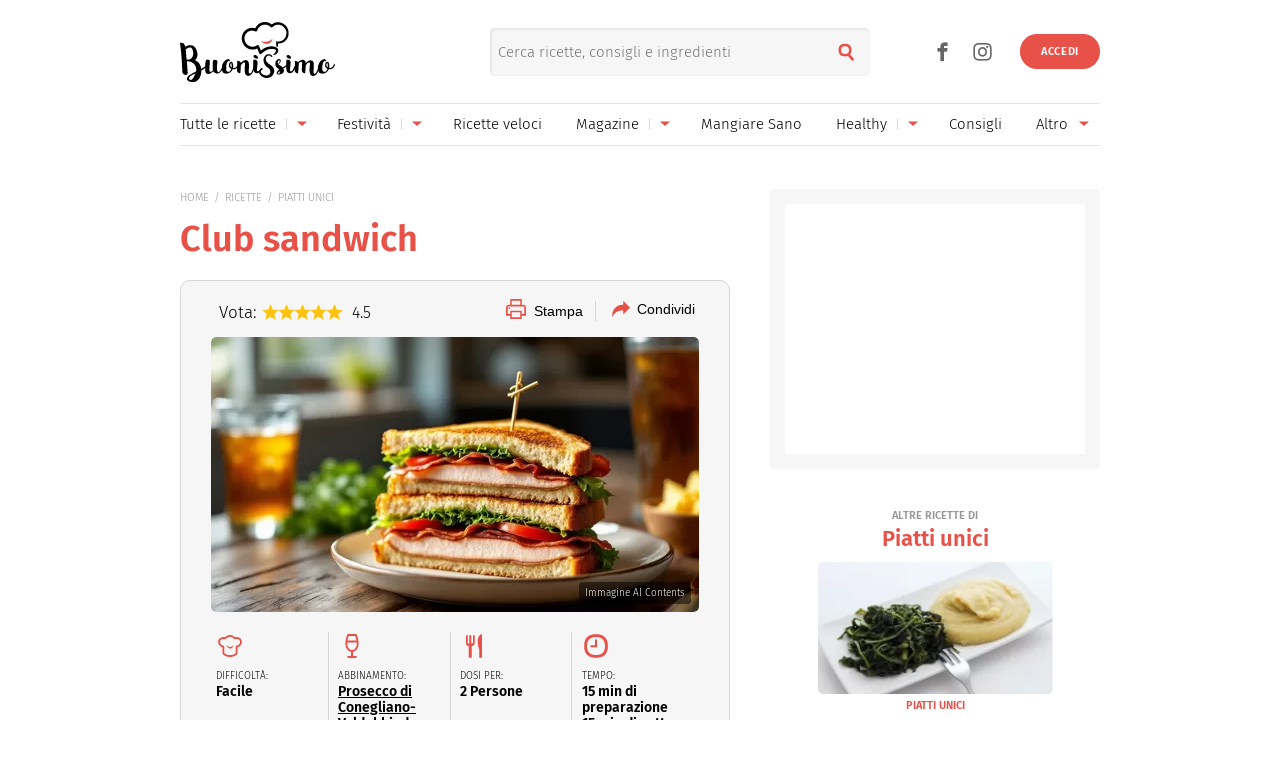

--- FILE ---
content_type: text/html; charset=UTF-8
request_url: https://www.buonissimo.it/lericette/club-sandwich-289566
body_size: 48448
content:
<!DOCTYPE html>
<html lang="it-IT">
<head>
	<meta charset="utf-8" />
	<meta http-equiv="X-UA-Compatible" content="IE=edge,chrome=1">
	<meta name="viewport" content="width=device-width, initial-scale=1.0, maximum-scale=1.0, user-scalable=no" />

	
	<link rel="icon" href="/fi/favicon.ico" sizes="any"><!-- 32×32 -->
	<link rel="icon" href="/fi/icon.svg" type="image/svg+xml">
	<link rel="apple-touch-icon" href="/fi/apple-touch-icon.png"><!-- 180×180 -->
	<link rel="manifest" href="/fi/site.webmanifest">
	

	<link rel="preload" as="script" href="//storage.googleapis.com/workbox-cdn/releases/4.0.0/workbox-sw.js">
	
			<link rel="preload" as="script" href="//securepubads.g.doubleclick.net/tag/js/gpt.js">
		<link rel="preload" as="script" href="//www.iolam.it/js/prebid.js">
		<link rel="preload" as="script" href="//c.amazon-adsystem.com/aax2/apstag.js">
		
		<link rel="preconnect" href="//www.iolam.it" crossorigin="use-credentials">
		<link rel="preconnect" href="//adservice.google.com" crossorigin="use-credentials">
		<link rel="preconnect" href="//securepubads.g.doubleclick.net" crossorigin="use-credentials">
		<link rel="preconnect" href="//adservice.google.it" crossorigin="use-credentials">
		<link rel="preconnect" href="//tpc.googlesyndication.com" crossorigin="use-credentials">
		<link rel="preconnect" href="//securepubads.g.doubleclick.net" crossorigin="use-credentials">
			
	<link rel="preconnect" href="//b.scorecardresearch.com" crossorigin="use-credentials">
	<link rel="preconnect" href="//i2.plug.it" crossorigin="use-credentials">
	<link rel="preconnect" href="//i5.plug.it" crossorigin="use-credentials">
	<link rel="preconnect" href="//secure-it.imrworldwide.com" crossorigin="use-credentials">
	<link rel="preconnect" href="//www.facebook.com" crossorigin="use-credentials">	
	<!-- <link rel="preconnect" href="//cdn.onesignal.com" crossorigin="use-credentials"> -->
	<link rel="preconnect" href="//storage.googleapis.com" crossorigin="use-credentials">

	<!-- PRECONNECT LOTAME
	<link rel="preconnect" href="//ad.crwdcntrl.net" crossorigin="use-credentials">
	<link rel="preconnect" href="https://tags.crwdcntrl.net">
    <link rel="preconnect" href="https://bcp.crwdcntrl.net">
    <link rel="dns-prefetch" href="https://tags.crwdcntrl.net">
    <link rel="dns-prefetch" href="https://bcp.crwdcntrl.net">
	END PRECONNECT LOTAME -->

		
	<link rel="preload" as="script" href="https://cdn.iubenda.com/cs/iubenda_cs.js">
   	<link rel="preload" as="script" href="https://i5.plug.it/cmp/qciol.min.js">

	<link rel="preload" as="script" href="https://i5.plug.it/paywall/paywall.min.js">
    
    		<link rel="preload" as="script" href="//i2.plug.it/buonissimo/js/common.js?v2.9,jquery-1.12.4,lazyload-1.9.7,lazysizes,iol.evnt,iol_track,appadv,iam-vportals/web/buonissimo/other/2.0,toolbar,ganal4,rating,pinterest">
		    		<link rel="preload" as="script" href="//www.iolam.it/js/iam2.0.js?ns=vportals/web/buonissimo/other/2.0">
		                
	<title>Ricetta club sandwich: facile e veloce</title>
	<meta name="description" content="Sorprendi i tuoi ospiti con il club sandwich, panino a strati con pollo, bacon e verdure fresche: un classico internazionale sempre irresistibile." >
    	<meta name="keywords" content="Ricetta club sandwich, Come fare un club sandwich, Club sandwich tradizionale, Ingredienti club sandwich, Club sandwich facile e veloce" >
    			
	<meta name="dc:publisher" content="Italiaonline spa" >

    			<link rel="canonical" href="https://www.buonissimo.it/lericette/club-sandwich-289566" />
					<meta property="og:url" content="https://www.buonissimo.it/lericette/club-sandwich-289566" >
		    		<link rel="amphtml" href="https://www.buonissimo.it/lericette/club-sandwich-289566/amp/" />
    		
	<meta name="robots" content="max-image-preview:large, all" /><meta name="EdDateTime" content="2025-03-09">                
    
    <meta property="og:title" content="" >
	
    
    <meta property="og:description" content="Sorprendi i tuoi ospiti con il club sandwich, panino a strati con pollo, bacon e verdure fresche: un classico internazionale sempre irresistibile." >

    	    	<meta property="og:image" content="https://wips.plug.it/cips/buonissimo.org/cms/2023/07/club-sandwich.jpg?w=712&a=c&h=406" >
	        	        <meta property="og:image:width" content="712">
	        	        	        <meta property="og:image:height" content="406">
	        	
    <meta property="og:site_name" content="Buonissimo" >
    
    <link rel="alternate" type="application/rss+xml" title="Feed Rubriche - Buonissimo" href="https://www.buonissimo.it/feed/rubriche/"/>
    <link rel="alternate" type="application/rss+xml" title="Feed Ricette - Buonissimo" href="https://www.buonissimo.it/feed/ricette/"/>
    <link rel="alternate" type="application/rss+xml" title="Feed Fotogallery - Buonissimo" href="https://www.buonissimo.it/feed/fotogallery/"/>
    <link rel="alternate" type="application/rss+xml" title="Feed Sagre - Buonissimo" href="https://www.buonissimo.it/feed/sagre/"/>

	<!-- iubenda 2.6 -->
    <script type="text/javascript">
    var _iub=_iub||[],_iolconsent=_iolconsent||{},$popup2step=!1,$paywall=!0;_iolconsent.callbacks=[],_iolconsent.data=!1,_iub.csConfiguration={perPurposeConsent:!0,purposes:"1, 3, 4, 5",consentOnDocument:!1,consentOnScroll:!1,consentOnContinuedBrowsing:!1,emitGtmEvents:!0,enableTcf:!0,tcfVersion:2.3,tcfPurposes:{1:"consent_only",2:"consent_only",3:"consent_only",4:"consent_only",5:"consent_only",6:"consent_only",7:"consent_only",8:"consent_only",9:"consent_only",10:"consent_only",11:"consent_only"},invalidateConsentWithoutLog:!1,tcfHideLiWithoutPurposes:!0,actionButtonsCloseLayer:!0,googleAdditionalConsentMode:!1,isTCFConsentGlobal:!1,newConsentAtVendorListUpdate:365,whitelabel:!0,lang:"it",siteId:2040371,cookiePolicyInOtherWindow:!0,cookiePolicyId:67318975,cookiePolicyUrl:"https://privacy.italiaonline.it/common/cookie/privacy_detail.php",banner:{listPurposes:!0,explicitWithdrawal:!0,rejectButtonDisplay:!0,acceptButtonDisplay:!0,customizeButtonDisplay:!0,closeButtonDisplay:!1,position:"bottom",backgroundOverlay:!0,html:'\n<div class="iubenda-cs-container" style="visibility:hidden!important" data-vers="V2.6">\n    <div class="iubenda-cs-content">\n        <div class="ubl-cst">\n            <div class="ubl__cnt ubl-cst__cnt">\n\n                <strong class="ubl__cnt-title ubl-cst__cnt-title">Rispettiamo la tua privacy</strong>\n                %{banner_content}\n                <ul class="ubl-cst__cnt-ul">\n                    <li>se accetti tutti i cookie visualizzerai messaggi pubblicitari personalizzati e in linea con i tuoi interessi;</li>\n                    <li>se invece rifiuti i cookie, e quindi anche la profilazione pubblicitaria, per accedere ai nostri contenuti ti sar&agrave; richiesto di sottoscrivere un abbonamento a pagamento del valore economico di 4,99 &euro; all&rsquo;anno, poich&eacute; &egrave; proprio grazie alla pubblicit&agrave; personalizzata che siamo in grado ogni giorno di fornirti contenuti nuovi e di qualit&agrave;. Se hai gi&agrave; un abbonamento, per proseguire ti basta accedere con le tue credenziali;</li>\n                    <li>se clicchi su &quot;Personalizza&quot; puoi gestire liberamente le tue preferenze, selezionando le finalit&agrave; e le terze parti a cui prestare il consenso.</li>\n                </ul>\n                <p class="iub-p ubl-cst__cnt-p ubl-ncs__note">Puoi liberamente prestare, rifiutare o revocare il tuo consenso in qualsiasi momento cliccando su "<span class="ubl-ncs__btn--pref iubenda-cs-customize-btn ubl-ncs__cnt--underline">Preferenze sui cookie</span>" presente nel footer del Sito.</p>\n            </div>\n            <div class="ubl__cnt__btns ubl-cst__btns">\n                <button class="ubl__cnt__btn ubl-cst__btn ubl-cst__btn--subscribe iubenda-cs-reject-btn" id="iol_cmp_cont_senz_acce">Rifiuta e abbonati</button>\n                <button class="ubl__cnt__btn ubl-cst__btn ubl-cst__btn--pref iubenda-cs-customize-btn">Personalizza</button>\n                <button class="ubl__cnt__btn ubl-cst__btn ubl-cst__btn--accept iubenda-cs-accept-btn">Accetta i cookie</button>\n                <p class="ubl-pwl__hook" id="iol_login_pw_hook"></p>\n            </div>\n        </div>\n    </div>\n</div>\n'},i18n:{it:{banner:{dynamic:{paragraph_1:'Noi[if banner.useThirdParties] e %{total_number_of_ads_vendors} [link vendors]terze parti[/link] selezionate[/if] [if not gdprApplies and not lgpdApplies and ccpaApplies]raccogliamo informazioni personali.[/if][if gdprApplies or lgpdApplies]utilizziamo cookie o tecnologie simili per finalit&agrave; tecniche e, con il tuo consenso, anche per[if not banner.listPurposes] altre finalit&agrave;[/if][if banner.listPurposes] il miglioramento dell&#x2019;%{purposes}[/if][if hasCookiePolicy] come specificato nella [link cookie_policy]cookie policy[/link][/if]. Il rifiuto del consenso pu&ograve; rendere non disponibili le relative funzioni.[if enableTcf and gdprApplies]\nPer quanto riguarda la pubblicit&agrave;, noi e [link vendors]terze parti[/link] selezionate, potremmo utilizzare <em>dati di geolocalizzazione precisi e l&#x2019;identificazione attraverso la scansione del dispositivo</em>, al fine di <em>archiviare e/o accedere a informazioni su un dispositivo</em> e trattare dati personali come i tuoi dati di utilizzo, per le seguenti [link adv_pref]finalit&agrave; pubblicitarie[/link]: <em>pubblicit&agrave; e contenuti personalizzati, misurazione delle prestazioni dei contenuti e degli annunci, ricerche sul pubblico, sviluppo di servizi</em>.[/if][if gdprApplies or lgpdApplies][/if][/if][if ccpaApplies]\nIn caso di vendita di informazioni personali, puoi fare opt-out utilizzando il link "%{do_not_sell}".[if hasPrivacyPolicy]\nPer saperne di pi&ugrave; sulle categorie di informazioni personali raccolte e sulle finalit&agrave; per le quali tali informazioni saranno utilizzate, si prega di fare riferimento alla nostra %{privacy_policy}.[/if][/if]',paragraph_2:"Puoi prestare, rifiutare o personalizzare il tuo consenso che sar&agrave;\tvalido solo su questo dominio:",or:"o",and:"e"}}}},callback:{onBannerShown:function(){var e=document.createElement("link");e.setAttribute("rel","stylesheet"),e.setAttribute("type","text/css"),e.setAttribute("href","https://i5.plug.it/cmp/V2.6/css/iub_conf_buonissimo.css"),e.addEventListener("load",function(){document.querySelector(".iubenda-cs-container").removeAttribute("style")}),document.getElementsByTagName("head")[0].appendChild(e);var n=document.getElementById("iol_cmp_popup_2");null!=n&&(document.getElementsByClassName("ubl-ncs__btn--back")[0].addEventListener("click",function(){n.classList.add("ubl-ncs--hidden")}),document.getElementsByClassName("ubl-cst__btn--reject")[0].addEventListener("click",function(){n.classList.remove("ubl-ncs--hidden")}));var i=document.getElementById("tvendorsCount");null!=i&&null!=_iub.vendorsCountGVL3&&(i.textContent=_iub.vendorsCountGVL3);try{res=screen.width}catch(e){res=0}var t=function(e,n,i,t){var o=document.getElementsByClassName(e);void 0!==o[n]&&o[n].addEventListener("click",function(){var e,n;try{e=Date.now()}catch(n){e=0}try{n=window.location.hostname}catch(e){n="error"}var o="https://evnt.iol.it/v2?&pgnf="+n+"%2Call%2C%2C%2C%2C0%2C"+res+"%2C0%2C%2Cb%2C0%2C%2C"+i+"%2C"+t+"&nc="+e;(new Image).src=o,console.log("*** "+i+" "+t)})};t("iubenda-cs-accept-btn",0,"CMP_ADV_ACCEPT_1",1),t("iubenda-cs-accept-btn",1,"CMP_ADV_ACCEPT_2",1),t("iubenda-cs-customize-btn",0,"CMP_ADV_CUSTOMIZE_1",1),t("iubenda-cs-customize-btn",1,"CMP_ADV_CUSTOMIZE_2",1),t("iubenda-cs-customize-btn",2,"CMP_ADV_CUSTOMIZE_3",1),t("ubl-cst__btn--reject",0,"CMP_ADV_REJECT_1",1),t("iubenda-cs-reject-btn",0,"CMP_ADV_REJECT_2",1),t("ubl-ncs__btn--back",0,"CMP_ADV_BACK",1)},onPreferenceExpressed:function(e){_iolconsent.data=e;for(var n=0;n<_iolconsent.callbacks.length;n++)try{_iolconsent.callbacks[n](e)}catch(e){}_iolconsent.callbacks.push=function(e){e(_iolconsent.data),_iolconsent.callbacks[_iolconsent.callbacks.length]=e}},on2ndLayerShown:function(){if(null==document.getElementById("cmp-rules")){var e=document.querySelector("head"),n=document.createElement("style");n.id="cmp-rules",n.textContent="#iubenda-iframe .generic-ads-container {display:none !important}",e.appendChild(n)}}}};    </script>
    <script type="text/javascript">
    !function(n){var r={};function o(e){if(r[e])return r[e].exports;var t=r[e]={i:e,l:!1,exports:{}};return n[e].call(t.exports,t,t.exports,o),t.l=!0,t.exports}o.m=n,o.c=r,o.d=function(e,t,n){o.o(e,t)||Object.defineProperty(e,t,{enumerable:!0,get:n})},o.r=function(e){"undefined"!=typeof Symbol&&Symbol.toStringTag&&Object.defineProperty(e,Symbol.toStringTag,{value:"Module"}),Object.defineProperty(e,"__esModule",{value:!0})},o.t=function(t,e){if(1&e&&(t=o(t)),8&e)return t;if(4&e&&"object"==typeof t&&t&&t.__esModule)return t;var n=Object.create(null);if(o.r(n),Object.defineProperty(n,"default",{enumerable:!0,value:t}),2&e&&"string"!=typeof t)for(var r in t)o.d(n,r,function(e){return t[e]}.bind(null,r));return n},o.n=function(e){var t=e&&e.__esModule?function(){return e.default}:function(){return e};return o.d(t,"a",t),t},o.o=function(e,t){return Object.prototype.hasOwnProperty.call(e,t)},o.p="",o(o.s=386)}({386:function(e,t,n){n(387)()},387:function(e,t,n){var r=n(388);e.exports=function(){r();var e=void 0===window._iub?window._iub={}:window._iub,t=e.cmp||(e.cmp={});(t.VERSION||(t.VERSION={})).stubV2="0.3.1"}},388:function(e,t,n){"use strict";e.exports=function(){for(var e,o,a="__tcfapiLocator",i=[],u=window;u;){try{if(u.frames[a]){e=u;break}}catch(e){}if(u===window.top)break;u=u.parent}e||(function e(){var t,n=u.document,r=!!u.frames[a];return r||(n.body?((t=n.createElement("iframe")).style.cssText="display:none",t.name=a,n.body.appendChild(t)):setTimeout(e,5)),!r}(),u.__tcfapi=function(){for(var e,t=arguments.length,n=new Array(t),r=0;r<t;r++)n[r]=arguments[r];if(!n.length)return i;"setGdprApplies"===n[0]?3<n.length&&2===parseInt(n[1],10)&&"boolean"==typeof n[3]&&(o=n[3],"function"==typeof n[2]&&n[2]("set",!0)):"ping"===n[0]?(e={gdprApplies:o,cmpLoaded:!1,cmpStatus:"stub"},"function"==typeof n[2]&&n[2](e)):i.push(n)},u.addEventListener("message",function(r){var o="string"==typeof r.data,e={};try{e=o?JSON.parse(r.data):r.data}catch(r){}var a=e.__tcfapiCall;a&&window.__tcfapi(a.command,a.version,function(e,t){var n={__tcfapiReturn:{returnValue:e,success:t,callId:a.callId}};o&&(n=JSON.stringify(n)),r&&r.source&&r.source.postMessage&&r.source.postMessage(n,"*")},a.parameter)},!1))}}});    </script>
<script type="text/javascript" src="https://cdn.iubenda.com/cs/iubenda_cs.js" charset="UTF-8" async></script>
<!-- /iubenda 2.6 -->

<!-- IOL/Iubenda -->
<script src='https://i5.plug.it/cmp/qciol.min.js' async="true"></script>
<!-- /IOL/Iubenda -->        <script type="text/javascript">
            const iolServerData = {
                "user": {
                    "logged": false
                }
            };
        </script>
        
		
	<style>
				.footerCorp{min-width:320px;padding:10px;box-sizing:border-box;font-size:11px;line-height:1;font-family:Arial, Helvetica, sans-serif;letter-spacing:0;color:#a3a3a3;background:#191919}.footerCorp-cnt{width:100%;max-width:1000px;margin:0 auto;display:flex;flex-flow:column nowrap;align-items:center;justify-content:space-evenly}.footerCorp__lgo{width:120px;height:22px}.footerCorp__brandLnk{padding:0 0 10px;text-align:center;display:flex;flex-flow:row wrap;justify-content:center}.footerCorp__lnk{font-size:10px;text-decoration:none;font-weight:700;color:#a3a3a3;margin:8px 4px 0;cursor:pointer}.footerCorp__lnk--cstLnk{margin:0 8px}.footerCorp__lnk:hover{transition:color 200ms cubic-bezier(0.55, 0, 0.1, 1);color:#fff}.footerCorp__cstLnk{display:flex;flex-flow:column nowrap;align-items:center}.footerCorp__cstLnk-txt{margin:10px 0 0;text-align:center;line-height:1.5;font-size:inherit;color:inherit}.footerCorp__cstLnk-cnt{text-align:center;line-height:1.5}.footerCorp__cstLnk-sps{display:block}@media only screen and (min-width: 600px){.footerCorp__cstLnk-sps{display:inline;margin:0 5px}.footerCorp__cstLnk-sps::before{content:"\002D"}}@media only screen and (min-width: 1024px){.footerCorp-cnt{flex-flow:row wrap}.footerCorp__brandLnk{height:17px;padding:0;align-items:flex-end}.footerCorp__lnk{font-size:11px;color:#a3a3a3;margin:0 4px}.footerCorp__lnk--cstLnk{margin:0 3px}.footerCorp__cstLnk{flex:1 0 100%;flex-flow:row wrap;justify-content:center;row-gap:7px}.footerCorp__brandLnk+.footerCorp__cstLnk{margin-top:10px}.footerCorp__cstLnk-cnt{margin:0 10px}.footerCorp__cstLnk-txt{margin:0 10px;text-align:left;line-height:inherit}}
    </style>
	<style>
    	@charset "UTF-8";*{margin:0;padding:0;border:0;background:transparent;list-style:none;text-decoration:none;outline:0}html{-ms-text-size-adjust:100%;-webkit-text-size-adjust:100%;font-size:62.5%;font-size:.625em;line-height:1.2;-webkit-tap-highlight-color:rgba(0,0,0,0);font-family:Arial,sans-serif}input[type=email],input[type=search],input[type=text]{-webkit-appearance:none;-moz-appearance:none;appearance:none;border-radius:0}:root{--pw-font:"firaSans","Arial",sans-serif;--pw-color:#e75148;--pw-color-o:#fff;--pw-tit-fs:2.4rem;--color-1:#e75148;--main-w:100%;--gutter-s1:2rem;--gutter-s2:2rem}@media (max-width:21.1875em){:root{--gutter-s1:1rem}}@media (min-width:37.5em){:root{--gutter-s1:5rem}}@media (min-width:64em){:root{--main-w:1000px;--gutter-s1:4rem}}@media (min-width:85.4375em){:root{--main-w:1192px;--gutter-s1:5rem;--gutter-s2:4rem}}.mainContent{background:#fff url("data:image/svg+xml;charset=utf-8,%3Csvg xmlns='http://www.w3.org/2000/svg' xml:space='preserve' width='64' height='64' viewBox='0 0 128 128'%3E%3Crect width='100%25' height='100%25' fill='%23fff'/%3E%3Cg%3E%3Ccircle cx='16' cy='64' r='16' fill='%23e75048'/%3E%3Ccircle cx='16' cy='64' r='14.344' fill='%23e75048' transform='rotate(45 64 64)'/%3E%3Ccircle cx='16' cy='64' r='12.531' fill='%23e75048' transform='rotate(90 64 64)'/%3E%3Ccircle cx='16' cy='64' r='10.75' fill='%23e75048' transform='rotate(135 64 64)'/%3E%3Ccircle cx='16' cy='64' r='10.063' fill='%23e75048' transform='rotate(180 64 64)'/%3E%3Ccircle cx='16' cy='64' r='8.063' fill='%23e75048' transform='rotate(225 64 64)'/%3E%3Ccircle cx='16' cy='64' r='6.438' fill='%23e75048' transform='rotate(270 64 64)'/%3E%3Ccircle cx='16' cy='64' r='5.375' fill='%23e75048' transform='rotate(315 64 64)'/%3E%3CanimateTransform attributeName='transform' calcMode='discrete' dur='560ms' repeatCount='indefinite' type='rotate' values='0 64 64;315 64 64;270 64 64;225 64 64;180 64 64;135 64 64;90 64 64;45 64 64'/%3E%3C/g%3E%3C/svg%3E") no-repeat 50% 150px;min-width:32rem;width:100%;margin:0 auto;position:relative}.mainContent.fullRow{background:#f6f6f6}@media (min-width:64em){.mainContent{z-index:1;width:100rem}.mainContent.fullRow{width:100%}.mainContent.headerCont{z-index:4}}@media (min-width:85.4375em){.mainContent{width:119.2rem}}:root{--header-h:6rem}:root .fixHead{--header-h:6.5rem}@media (min-width:37.5em){:root{--header-h:10rem}}@media (min-width:64em){:root{--header-h:14.6rem}}.topContainer{position:relative;height:var(--header-h);z-index:10;width:100%;box-sizing:border-box;will-change:scroll-position}.topContainer:after{content:"";display:block;border-top:.1rem solid rgba(0,0,0,.1);position:absolute;left:0;right:0;bottom:0}@media (min-width:37.5em){.topContainer:after{left:2rem;right:2rem}}@media (min-width:64em){.topContainer{padding:0 4rem}.topContainer:after{left:4rem;right:4rem}}@media (min-width:85.4375em){.topContainer{padding:0 5rem}.topContainer:after{left:5rem;right:5rem}}.bttContainer,.container{padding:0 var(--gutter-s1);width:100%;box-sizing:border-box;opacity:0}.fullRow .bttContainer,.fullRow .container{padding:0!important}.brandpageCont,.lazyload,.lazyloading,.searchPage{opacity:0}:root{--header-logo-h:var(--header-h);--logo-h:4rem}:root .fixHead{--header-logo-h:var(--header-h)}@media (min-width:48em){:root{--logo-h:6rem}:root .fixHead{--logo-h:5rem}}@media (min-width:64em){:root{--header-logo-h:10.3rem}}.topHeader{display:inline-flex;align-items:center;height:var(--header-logo-h);margin-left:6rem}.topHeader svg{display:block;width:auto;height:var(--logo-h)}.topHeader .svg-a{fill:#e75148}.topHeader__logo{height:var(--logo-h);margin:auto 0}.topHeader .nTxt{position:absolute;clip:rect(0 0 0 0);-webkit-clip-path:rect(0 0 0 0);clip-path:rect(0 0 0 0);height:1px;width:1px;overflow:hidden;margin:-1px}@media (min-width:64em){.topHeader{margin-left:0}.fixHead .topHeader{margin-left:6rem}.topHeader--scy:not(.healthyHeader){-webkit-transform:scale(75%);transform:scale(75%);margin-left:3rem}}.topHeader_right{display:flex}.topHeader.healthyHeader{--logo-h:5rem}.topHeader.healthyHeader .scy-header__logo{display:flex;align-items:center;height:var(--header-logo-h);font-weight:300}.topHeader.healthyHeader svg|a:link,.topHeader.healthyHeader svg|a:visited{cursor:pointer}@media (min-width:48em){.topHeader.healthyHeader{--logo-h:7rem}.fixHead .topHeader.healthyHeader{--logo-h:6.5rem}}@media (min-width:64em){.topHeader.healthyHeader.topHeader--scy{margin-left:5rem}}.fixHead .healthyHeader .scy-header__logo svg{fill:#fff}.topSearch{position:absolute;top:calc((var(--header-logo-h) - 4.8rem) / 2);right:6.5rem;text-align:right}.topSearch .topHeader__logo{-webkit-filter:drop-shadow(-.2rem .1rem .6rem rgba(0,0,0,.4));filter:drop-shadow(-.2rem .1rem .6rem rgba(0,0,0,.4))}.topSearch button{color:#e75148;font-size:2rem;width:4.8rem;height:4.8rem;line-height:2.6;text-align:center;position:absolute;right:0;top:0}.topSearch form{display:inline-block;vertical-align:middle;width:0;overflow:hidden}.topSearch input[type=search]{background:#f6f6f6;border-radius:.5rem;background-clip:padding-box;box-shadow:inset .1rem .1rem .3rem 0 rgba(0,0,0,.1);height:4.8rem;width:100%;box-sizing:border-box;padding:0 4.8rem 0 .8rem;float:right;font-family:firaSans,Arial,sans-serif;font-size:1.5rem}.topSearch input[type=search]::-webkit-search-cancel-button,.topSearch input[type=search]::-webkit-search-decoration,.topSearch input[type=search]::-webkit-search-results-button,.topSearch input[type=search]::-webkit-search-results-decoration{display:none}.topSearch.openForm{left:5rem}.topSearch.openForm form{width:100%}@media (max-width:21.1875em){.topSearch{right:1rem}}@media (min-width:37.5em){.topSearch{right:20rem;left:35%}.topSearch form{width:100%}}@media (min-width:64em){.topSearch{right:25rem}}@media print{.topSearch{display:none}}.user_profile_not_logged~.topSearch{right:10rem}@media (min-width:37.5em){.user_profile_not_logged~.topSearch{right:22rem}}@media (min-width:64em){.user_profile_not_logged~.topSearch{right:27rem}}.lnk_social{display:block}.lnk_social span{display:block;font-size:1.3rem;padding:1.5rem 0}.topNavfl .lnk_social span{border-top:.1rem solid hsla(0,0%,100%,.3)}.lnk_social .ico{display:inline-flex;justify-content:center;align-items:center;font-size:3.5rem;color:inherit}.lnk_social .ico:not(:last-of-type){margin-right:.5rem}@media (max-width:37.4375em){.topSearch~.lnk_social{display:none}}@media (min-width:37.5em){.lnk_social{display:flex}.lnk_social .ico{color:#666}.topContainer .lnk_social{--pos-r:7rem;position:absolute;right:var(--pos-r);top:calc((var(--header-logo-h) - 3.6rem) / 2);height:3.6rem}.topContainer .lnk_social span{display:none}}@media (min-width:64em){.topContainer .lnk_social{--pos-r:12rem}}@media (min-width:37.5em){.topContainer .user_profile_not_logged~.lnk_social{--pos-r:10rem}}@media (min-width:64em){.topContainer .user_profile_not_logged~.lnk_social{--pos-r:14rem}}@media (max-width:63.9375em){.open-flNav{position:fixed;overflow-y:hidden;height:100vh}}.topNav{position:absolute;width:100%;right:100%;top:0;height:100vh;z-index:4}@media (max-width:63.9375em){.topNav--scy{clip:rect(0 0 0 0);-webkit-clip-path:rect(0 0 0 0);clip-path:rect(0 0 0 0);width:1px;height:1px;margin:-1px}}.topNav .ico{cursor:pointer;display:inline-flex;align-items:center;justify-content:center;font-size:2rem;width:4.8rem;height:4.8rem}.topNav .iSnd{float:right;color:#666;position:relative;top:calc((var(--header-h) - 4.8rem) / 2);right:-5.3rem}.pgSearch .topNav .iSnd{color:#fff;top:1rem}.topNav .iArrD,.topNav .iArrU{display:none}.topNav .iArrSx,.topNav .iCls{color:#fff;left:-4rem;position:relative}.topNav .iCls{left:4rem;margin-left:auto}.topNav .iArrSx{margin-right:auto}.topNav .iArrDx{margin-right:-1.8rem}.topNav div{z-index:2;position:fixed;top:0;display:flex;flex-wrap:wrap;align-content:flex-start;visibility:hidden;overflow:auto;overflow-y:scroll;width:100%;height:100vh;box-sizing:border-box;padding:1rem 4.5rem;background-color:#d54b42}.topNav .topNavfl{left:-100%;visibility:visible}.topNav .topNavfl:after{content:"Buonissimo è un prodotto Italiaonline";font-size:1.2rem;color:hsla(0,0%,100%,.3);position:absolute;bottom:1rem;display:block;padding-top:1rem;border-top:.1rem solid hsla(0,0%,100%,.3)}.topNav .lnk_social .ico{font-size:3.6rem}.topNav .lnk_social .ico:first-of-type{margin-left:-1.2rem}.topNav .topNavsl{right:-100%}.topNav ul{flex:0 1 100%}.topNav li{cursor:pointer;font-size:1.7rem;min-height:4.8rem}.topNav li:not(:last-of-type){border-bottom:.1rem solid hsla(0,0%,100%,.3)}.topNav li,.topNav li>a,.topNav li>span{display:flex;justify-content:space-between;align-items:center}.topNav a,.topNav span{flex:1;color:#fff}.topNav svg{width:3rem;display:inline-block;vertical-align:middle}.topNav--scy .iArrDx{display:none}@media (max-width:21.1875em){.topNav .iSnd{right:-4.3rem}}@media (min-width:37.5em){.topNav--all li{min-height:4.8rem}.topNav .topNavfl:after{display:none}}@media (min-width:64em){.topNav .current:after{content:"";position:absolute;bottom:0;width:100%;height:.2rem;border-radius:.1rem;background:#e75148}.topNav li>a,.topNav li>span{white-space:nowrap}.topNav:not(.topNav--all){position:static;height:4rem;border-top:.1rem solid rgba(0,0,0,.1)}.topNav:not(.topNav--all) .ico{width:3.2rem;height:3.2rem}.topNav:not(.topNav--all) .iArrD{display:flex;align-items:center;justify-content:center;color:#e75148}.topNav:not(.topNav--all) .iArrD,.topNav:not(.topNav--all) .iArrU{font-size:1.2rem;margin-left:.5rem}.topNav:not(.topNav--all) .iArrDx,.topNav:not(.topNav--all) .iArrSx,.topNav:not(.topNav--all) .iCls,.topNav:not(.topNav--all) .iSnd{display:none}.topNav:not(.topNav--all) div{background:transparent;padding:0;position:static;overflow:visible;width:100%;height:100%}.topNav:not(.topNav--all) ul{display:flex;justify-content:space-between;align-items:center;width:100%;height:100%;padding:0}.topNav:not(.topNav--all) li{border-bottom:0;height:100%;min-height:4rem;font-size:1.5rem;position:relative;overflow:hidden}.topNav:not(.topNav--all) li.oMnu{color:#999;overflow:visible}.topNav:not(.topNav--all) li.oMnu .iArrD{display:none}.topNav:not(.topNav--all) li.oMnu .iArrU{display:inline-flex}.topNav:not(.topNav--all) li:not(.navSub){margin-right:1.5rem}.topNav:not(.topNav--all) .navSub a{padding-right:1rem}.topNav:not(.topNav--all) a~.ico{margin-left:0;background:transparent linear-gradient(0deg,#d6d6d6,#d6d6d6) no-repeat 0 50%/1px 33%}.topNav:not(.topNav--all) span~.ico{margin-left:0;background:transparent}.topNav:not(.topNav--all) a,.topNav:not(.topNav--all) span{color:#000}.topNav:not(.topNav--all) .topNavsl{background:#d54b42;width:20rem;padding:1rem 2.5rem;height:auto;position:absolute;top:4.2rem;z-index:2;visibility:visible;right:auto;left:0}.topNav:not(.topNav--all) .topNavsl ul{flex-wrap:wrap}.topNav:not(.topNav--all) .topNavsl li{flex:0 0 100%;margin-right:0}.topNav:not(.topNav--all) .topNavsl a{color:#fff}.topNav:not(.topNav--all) .topNavsl--last{left:auto;right:0}.topNav:not(.topNav--all) .topNavsl--special{min-width:46rem}.topNav:not(.topNav--all) .topNavsl--special li{flex:0 0 50%;padding:0 .5em 0 0;box-sizing:border-box;max-width:20rem}.topNav--all{top:calc((var(--header-logo-h) - 4.8rem) / 2);right:auto;width:9rem;height:4.8rem;overflow:hidden;clip:rect(0 4.8rem 4.8rem 0)}@supports ((-webkit-clip-path:rect(0 0 0 0)) or (clip-path:rect(0 0 0 0))){.topNav--all{-webkit-clip-path:rect(0 4.8rem 4.8rem 0);clip-path:rect(0 4.8rem 4.8rem 0)}}.open-flNav .topNav--all{width:30rem;height:51rem;clip:auto}@supports ((-webkit-clip-path:rect(0 0 0 0)) or (clip-path:rect(0 0 0 0))){.open-flNav .topNav--all{-webkit-clip-path:none;clip-path:none}}.topNav--all .iSnd{float:none;color:#e75148;right:auto;top:0}.topNav--all div{position:absolute;top:0;bottom:0;width:100%;height:auto;overflow:hidden;overflow-y:auto;scrollbar-color:hsla(0,0%,100%,.5) hsla(0,0%,100%,.3);scrollbar-width:thin}.topNav--all div::-webkit-scrollbar{width:.5rem}.topNav--all div::-webkit-scrollbar-button{display:none}.topNav--all div::-webkit-scrollbar-track{background:hsla(0,0%,100%,.3)}.topNav--all div::-webkit-scrollbar-thumb{background:hsla(0,0%,100%,.5)}}@media (min-width:85.4375em){.open-flNav .topNav--all{width:35.8rem}}@media print{.topNav{display:none}}.open-slNav li:last-child{border:none}.user_profile{display:flex;flex-direction:column;align-items:flex-end;width:3.6rem;height:3.6rem;overflow:visible;position:absolute;z-index:1;top:calc((var(--header-logo-h) - 3.6rem) / 2);right:1.5rem}@media (min-width:64em){.user_profile{right:6.5rem}.fixHead .user_profile{top:1.8rem}}.user_profile_icon_container .user_btn{display:flex;justify-content:space-between;align-items:center;width:3.6rem;height:3.6rem;color:#e75148;background:hsla(0,0%,96%,0) url("data:image/svg+xml;charset=utf8,%3Csvg xmlns='http://www.w3.org/2000/svg' viewBox='0 0 10 10' height='10' width='10'%3E%3Ccircle cx='5' cy='5' r='5' fill='%23F6F6F6'/%3E%3C/svg%3E") no-repeat 0 50%/3.6rem 3.6rem}.user_profile_icon_container .user_btn svg{fill:currentColor;width:1.6rem;height:1.7rem;margin:auto 1rem}@media (min-width:64em){.user_profile_icon_container .user_btn{position:relative;margin-right:-2rem;width:5.6rem}.user_profile_icon_container .user_btn:after{content:"";width:0;height:0;border-left:.5rem solid transparent;border-right:.5rem solid transparent;border-bottom:0 solid transparent;border-top:.5rem solid transparent;border-top-color:var(--us-btc,#000)}.show_menu .user_profile_icon_container .user_btn:after{--us-btc:#e75148;-webkit-transform:rotate(180deg);transform:rotate(180deg)}.fixHead .show_menu .user_profile_icon_container .user_btn:after{--us-btc:#fff}}.user_profile_menu_list_container{display:none}.show_menu .user_profile_menu_list_container{display:block;margin:1rem -2rem 0 0}.user_profile_menu_list{position:relative;list-style:none;min-width:18.6rem;padding:.7em 1.4em;font-size:1.4rem;text-align:right;background:#000}.user_profile_menu_list:before{position:absolute;bottom:100%;right:3.25rem;content:"";width:0;height:0;border:.5rem solid transparent;border-bottom-color:#000}.user_profile_menu_list_item{padding:.7em 0}.user_profile_menu_list_item a{color:#fff}.user_profile_menu_list_item a:hover{text-decoration:underline}.user_profile_not_logged{position:absolute;top:calc((var(--header-logo-h) - 3.6rem) / 2);right:1.5rem}@media (min-width:37.5em){.user_profile_not_logged{right:1rem}}@media (min-width:64em){.user_profile_not_logged{right:4rem}}@media (min-width:85.4375em){.user_profile_not_logged{right:5rem}}.fixHead .user_profile_not_logged .user_profile_login_button{background-color:#fff;color:#e75148}.user_profile_login_button{cursor:pointer;text-decoration:none;display:flex;justify-content:center;align-items:center;font:700 1.1rem/1 firaSans,Arial,sans-serif;text-transform:uppercase;letter-spacing:.06em;box-sizing:border-box;padding:1.135em .75em;border-radius:2em;font-size:1.1rem;width:7.27em;color:#fff;background:#e75148}@media (pointer:fine){.user_profile_login_button{transition:opacity .2s cubic-bezier(.55,0,.1,1)}.user_profile_login_button:hover{opacity:.8}}.BnssTopSlider{height:0;overflow:hidden}.BnssTopSlider.readySlider{height:auto}.menuFestivita,.mnuPortata{display:none}.nslIframe{overflow:hidden;width:100%;height:34.9rem;margin-bottom:2rem}.nwslOLay{position:fixed;top:0;left:0;bottom:0;right:0;background:rgba(0,0,0,.6);z-index:6000;-webkit-animation:fadeInFromNone 1s ease-out;animation:fadeInFromNone 1s ease-out}.nwslOLay:before{font-family:icoBnss;content:"\e918";position:absolute;right:2rem;top:2rem;font-size:3.4rem;color:#fff;-webkit-animation:growInFromNone 1s cubic-bezier(.55,0,.1,1);animation:growInFromNone 1s cubic-bezier(.55,0,.1,1);-webkit-transform:scale(1.1,1.1);transform:scale(1.1,1.1)}@media (min-width:64em){.nwslOLay{top:20%;left:20%;bottom:20%;right:20%}.nwslOLay:hover:before{cursor:pointer;color:#d54b42}}.nwslLay{width:100%;max-width:60rem;position:fixed;z-index:6001;top:50%;left:50%;-webkit-transform:translate(-50%,-50%);transform:translate(-50%,-50%);-webkit-animation:fadeInFromNone 2s cubic-bezier(.55,0,.1,1);animation:fadeInFromNone 2s cubic-bezier(.55,0,.1,1)}.footerSeo{margin:7rem auto 0;padding:4rem;display:flex;flex-wrap:wrap;background:#fff}@media (min-width:64em){.footerSeo{padding:0;background:#fff linear-gradient(0deg,#d6d6d6 50%,#d6d6d6) no-repeat 48% 30%/1px 80%;background-image:linear-gradient(0deg,#d6d6d6 50%,#d6d6d6),linear-gradient(0deg,#d6d6d6 50%,#d6d6d6),linear-gradient(0deg,#d6d6d6 50%,#d6d6d6);background-position:24% 20px,57% 20px,82% 20px;background-size:1px calc(75% - 20px),1px calc(75% - 20px),1px calc(75% - 20px)}}@media (min-width:85.4375em){.footerSeo{background-size:1px calc(75% - 20px),1px calc(75% - 20px),1px calc(75% - 20px)}}.footerSeo .footerSeoBtt{display:none}@media (min-width:37.5em){.footerSeo .footerSeoBtt{display:block;width:100%;text-align:center;margin:2rem auto}}.footerSeo .footerSeoBtt>a{display:inline-block;font-size:1.2rem;text-transform:uppercase;color:#666;padding:0 1rem}.footerSeo .footerSeoCol{flex:0 0 100%;margin-bottom:2rem}.footerSeo .footerSeoCol ul{-webkit-column-count:2;-moz-column-count:2;column-count:2;-webkit-column-gap:40px;-moz-column-gap:40px;column-gap:40px}@media (min-width:37.5em){.footerSeo .footerSeoCol ul{-webkit-column-count:3;-moz-column-count:3;column-count:3}}@media (min-width:64em){.footerSeo .footerSeoCol ul{-webkit-column-count:1;-moz-column-count:1;column-count:1;padding:0 4rem}}.footerSeo .footerSeoCol ul li{margin-bottom:1rem}.footerSeo .footerSeoCol ul li a{text-decoration:none;color:#000;font-size:1.4rem;line-height:1.8rem}.footerSeo .footerSeoCol ul li a.footerSeoHglht{color:#e75148}@media (min-width:64em){.footerSeo .footerSeoCol:nth-child(2){flex:0 0 33%}}.footerSeo .footerSeoCol:nth-child(2) ul{-webkit-column-count:2;-moz-column-count:2;column-count:2;-webkit-column-gap:40px;-moz-column-gap:40px;column-gap:40px}@media (min-width:37.5em){.footerSeo .footerSeoCol:nth-child(2) ul{-webkit-column-count:3;-moz-column-count:3;column-count:3}}@media (min-width:64em){.footerSeo .footerSeoCol:nth-child(2) ul{-webkit-column-count:2;-moz-column-count:2;column-count:2}.footerSeo .footerSeoCol:nth-child(3){flex:0 0 25%}.footerSeo .footerSeoCol:nth-child(4){flex:0 0 18%}.footerSeo .footerSeoCol:nth-child(4) ul{padding-right:0}.footerSeo .footerSeoCol{flex:0 0 20%}}.footerSeo .footerSeoCol.bttLink{flex:0 0 100%}@media (min-width:64em){.footerSeo .footerSeoCol.bttLink{flex:0 0 24%}}.footerSeo .footerSeoCol .footerSeoColTit{font-family:sofia,cursive;font-size:1.6rem;text-align:center;margin:2rem auto;font-weight:700}.footerSeo .footerSeoCol .footerSeoColTit a{color:#000}@media (min-width:64em){.footerSeo .footerSeoCol .footerSeoColTit{text-align:left;margin-left:4rem}}.footerSeo .footerSrc{padding:0 2rem;text-align:center;margin:1rem auto 0;font-family:sofia,cursive;font-size:1.6rem;font-weight:400;cursor:pointer}.footerSeo .footerSrc .iSrc{color:#e75148;cursor:pointer}.cmpSrc{position:fixed;z-index:-1001;top:0;right:0;bottom:0;left:0;display:flex;flex-flow:row wrap;pointer-events:none}.cmpSrc .u-h{position:absolute;top:-999em}.cmpSrc__inner{background:#fff;flex:1 1 100%}.cmpSrc__inner--top{height:30vh;display:flex;align-items:center;justify-content:center;-webkit-transform:translate3d(0,-33vh,0);transform:translate3d(0,-33vh,0);background-color:#ededed}.cmpSrc__inner--bottom{height:70vh;-webkit-transform:translate3d(0,73vh,0);transform:translate3d(0,73vh,0);background-color:#f7f7f7;padding:3.2rem;overflow:hidden;overflow-y:scroll;-webkit-overflow-scrolling:touch}.cmpSrc__inner .srcForm{position:relative;display:inherit}.cmpSrc__inner .srcForm__input{font-size:7vw;padding:.5rem;border-radius:.2rem;background-color:hsla(0,0%,100%,0);font-family:inherit;color:inherit;border:none;border-bottom:.2rem solid #000;display:block;width:100%;-webkit-appearance:textfield;border-radius:0;-webkit-border-radius:0}.cmpSrc__inner .srcForm__input:focus{outline:none}.cmpSrc__inner .srcForm__input::-webkit-input-placeholder{color:#000}.cmpSrc__inner .srcForm__input:-moz-placeholder,.cmpSrc__inner .srcForm__input::-moz-placeholder{color:#000}.cmpSrc__inner .srcForm__input:-ms-input-placeholder{color:#000}.cmpSrc__inner .srcForm__input::-webkit-search-cancel-button,.cmpSrc__inner .srcForm__input::-webkit-search-decoration,.cmpSrc__inner .srcForm__input::-webkit-search-results-button,.cmpSrc__inner .srcForm__input::-webkit-search-results-decoration{display:none}.cmpSrc__inner .srcForm button{display:none}@media (min-width:64em){.cmpSrc__inner .srcForm{width:70%}.cmpSrc__inner .srcForm:after{content:"Fai Click sull'icona o premi Invio per cercare";position:absolute;right:0;bottom:-2.5rem;font-size:1.1rem;font-weight:700;color:#e75148}.cmpSrc__inner .srcForm button{display:block;background:transparent;border:0}.cmpSrc__inner .srcForm__input{font-size:5vw}.cmpSrc__inner .srcForm__button{position:absolute;right:0;top:0;bottom:0;display:flex;align-items:center;justify-content:center}.cmpSrc__inner .srcForm__icon{width:6.2rem;height:6.2rem;fill:#e75148;cursor:pointer}}.cmpSrc__inner .srcForm__select{position:relative;display:inline-flex;justify-content:center;align-items:center;height:3.4em;overflow:hidden;border:1px solid #999;background:#f6f6f6;font-weight:600;font-size:1.6rem;line-height:3.4}.cmpSrc__inner .srcForm__select>select{cursor:pointer;-webkit-appearance:none;-moz-appearance:none;appearance:none;position:relative;z-index:3;width:100%;height:inherit;padding:0 3em 0 1.5em;border:none;white-space:nowrap;overflow:hidden;text-overflow:ellipsis;font:600 1em/1 firaSans,Arial,sans-serif;color:#999;background:transparent}.cmpSrc__inner .srcForm__select>select::-ms-expand{display:none}.cmpSrc__inner .srcForm__select>select>option{-webkit-appearance:none;-moz-appearance:none;appearance:none;padding:0 .35em;font-weight:400;background:inherit}.cmpSrc__inner .srcForm__select:after{pointer-events:none;content:"";width:0;height:0;border:solid transparent;border-top:solid #a4b9bd;border-width:.5em .44em 0;position:absolute;z-index:2;top:calc(50% - .25em);right:1.06em}.cmpSrc__inner .srcForm__label-select{display:flex;flex-direction:column;align-items:center}.cmpSrc__inner .srcForm__label-select>.srcForm__label{margin-bottom:.75em}@media (min-width:37.5em){.cmpSrc__inner .srcForm__label-select{flex-direction:row;justify-content:center}.cmpSrc__inner .srcForm__label-select>.srcForm__label{margin-right:1em;margin-bottom:0}}.cmpSrc__close{position:absolute;right:2rem;top:2rem;opacity:0;-webkit-transform:scale3d(0,0,0);transform:scale3d(0,0,0)}.cmpSrc__close,.cmpSrc__inner{transition:all .6s cubic-bezier(.2,1,.3,1)}.cmpSrc__icon{width:4rem;height:4rem;cursor:pointer}.srcOpen .cmpSrc{z-index:1001;pointer-events:auto}.srcOpen .cmpSrc__inner{-webkit-transform:translate3d(0,0,0);transform:translate3d(0,0,0)}.srcOpen .cmpSrc__close{-webkit-transform:scale3d(1,1,1);transform:scale3d(1,1,1);opacity:1}.srcOpen .topContainer{display:none}@media (min-width:37.5em){.cmpSrc__inner--top{height:40vh;-webkit-transform:translate3d(0,-43vh,0);transform:translate3d(0,-43vh,0)}.cmpSrc__inner--bottom{height:60vh;-webkit-transform:translate3d(0,63vh,0);transform:translate3d(0,63vh,0)}}.pwa_sidebar{text-align:center;margin:2rem 0 5rem;display:none}.pwa_sidebar .bLgo{width:15.8rem;height:6.1rem}.pwa_sidebar .svg-a{fill:#e75148}.pwa_sidebar p{font-size:1.5rem;padding:2rem 0}.pwa_sidebar .btn{line-height:3;padding:0 2rem}.pwa_sidebar .btn strong{font-size:3rem;line-height:1;margin-top:-.3rem;display:inline-block;vertical-align:middle}.pwa_layer{width:100%;position:absolute;top:0;left:0;z-index:10000001;display:none}.pwa_layer_wrap{position:relative;background:#fff;padding:1.9rem 2.9rem;margin:1.5rem;text-align:center;box-shadow:0 0 .9rem 0 rgba(0,0,0,.4)}.pwa_layer .bLgo{width:6rem;height:4.2rem;position:absolute;left:1.5rem;top:3rem}.pwa_layer .svg-a{fill:#e75148}.pwa_layer_int{text-align:left;padding:0 0 0 6.5rem}.pwa_layer_int a{@incldue rem(font-size,11px);color:#39f}.pwa_layer p{margin-bottom:1rem;font-size:1.6rem;line-height:1.2}.pwa_layer .btn{line-height:3;padding:0 1.3rem;font-size:1.2rem;cursor:pointer;margin-bottom:1rem}.pwa_layer .btn:not(:last-child){margin-right:.8rem}.pwa_layer .btn+.btn{background-color:#f6f6f6;color:#333}.pwa_layer strong{color:#d54b42}.pwa_layer_close{position:absolute;top:2.3rem;right:1.5rem;font-size:1.4rem;color:#666}@media (min-width:37.5em){.pwa_layer{max-width:35rem}}.cntCount{color:#fff;font-size:0;padding-top:3rem;display:grid;grid-template-columns:repeat(2,auto);align-items:center}.cntCount span{font-weight:600;font-size:5rem;font-size:clamp(4rem,1000vw - 595rem,5rem);box-sizing:border-box;text-align:center;margin:1.5rem 0;position:relative;text-shadow:-.2rem .1rem .6rem rgba(0,0,0,.4);letter-spacing:.05em}.cntCount span:before{content:attr(id);text-transform:uppercase;position:absolute;bottom:-1rem;font-size:.28em}.cntCount span:nth-child(odd){margin-right:.5rem;padding-right:.5rem;border-right:.1rem solid hsla(0,0%,100%,.6)}@media (min-width:37.5em){.cntCount{grid-template-columns:repeat(4,auto)}.cntCount span:nth-child(2){margin-right:.5rem;padding-right:.5rem;border-right:.1rem solid hsla(0,0%,100%,.6)}}    </style>
    		<link rel="preload" as="style" href="/css/pages/fogliaDesk.css">
		


	    <script>
        const isSmartphone = 0,
            isTablet = 0,
            isDesktop = 0,
            isiOS = 0,
            isAndroid = 0;
    </script>
    
</head>

<body>

<!-- WALLPAPER -->
<div id="cont-wallpaper"  class="hp_320x1 hp_320x1-p1">
<!-- START DFP adwallpaper -->
<div id="adwallpaper" class="wallpaper">
</div>
<!-- END DFP adwallpaper -->
</div>
<!-- FINE WALLPAPER -->

<div class="mainContent headerCont">
		<div class="topContainer">
			<div>
			<header class="topHeader content_box"  data-content_box_name="header">


	<div class="topHeader__logo">
		<a data-content_box_id_post="logo" href="/" title="BUONISSIMO Home Page">
    <svg xmlns="http://www.w3.org/2000/svg" viewBox="0 0 260 100.4">
        <path d="M181.4 12.9c-0.9-2.9-2.6-5.6-4.8-7.6 -2.2-2.1-4.9-3.6-7.8-4.4 -1.4-0.4-2.9-0.6-4.3-0.6 -1.5 0-3.1 0.2-4.5 0.6 -1 0.3-1.9 0.6-2.8 1.1 -1 0.5-2 1.1-2.9 1.7 -0.1 0.1-0.3 0.1-0.4 0.1 -0.2 0-0.3-0.1-0.4-0.1 -1.8-1.4-4-2.4-6.1-3 -1.6-0.5-3.3-0.7-4.9-0.7 -1.5 0-2.9 0.2-4.3 0.5 -1.2 0.3-2.3 0.7-3.4 1.2 -1.7 0.8-3.3 1.9-4.7 3.3 -1.5 1.5-2.7 3.2-3.7 5.1 -0.1 0.2-0.4 0.4-0.6 0.4 -0.1 0-0.1 0-0.2 0 -0.5-0.1-1-0.3-1.5-0.4 -1.1-0.2-2.2-0.3-3.2-0.3 -0.5 0-1 0-1.4 0.1 -0.4 0-0.8 0.1-1.2 0.1 -0.4 0.1-0.8 0.1-1.1 0.2 -0.8 0.2-1.5 0.4-2.2 0.7 -0.5 0.2-1 0.4-1.5 0.6 -0.9 0.4-1.8 0.9-2.6 1.5 -2.5 1.8-4.5 4.3-5.8 7.2 -1.3 2.9-1.7 6.1-1.4 9.3 0.4 3.2 1.5 6.3 3.4 8.9 1.8 2.6 4.3 4.7 7.2 6.1 1.4 0.7 2.9 1.2 4.5 1.4 1 0.2 2 0.3 3 0.3 0.6 0 1.1 0 1.7-0.1 2-0.2 4-0.7 5.8-1.6 0.1-0.1 0.2-0.1 0.3-0.2l1.9 4.6c0.5 1.2 1 2.4 1.5 3.6 0.4 0.8 1.2 1.4 2 1.4 0.6 0 1.1-0.2 1.5-0.6 0.3-0.3 0.6-0.5 0.8-0.8 0.3-0.3 0.6-0.5 0.9-0.8 0.6-0.5 1.2-1 1.9-1.5 1.4-1 2.7-1.9 4.1-2.6 0.4-0.2 0.7-0.4 1.1-0.6 1.1-0.5 2.2-0.9 3.2-1.2 1.5-0.4 3.1-0.7 4.6-0.8 0.4 0 0.8 0 1.2 0 1.2 0 2.4 0.1 3.4 0.4 0.8 0.2 1.4 0.4 2 0.7 0.6 0.3 1 0.7 1.2 1 0.2 0.3 0.3 0.7 0.2 1.2 0 0.1-0.1 0.3-0.1 0.4l-0.2 0.5c-0.1 0.3-0.2 0.6-0.4 0.8 -0.5 0.8-2.4 3.1-3.2 3.9l-1.2 1.4 1.9-0.2c0.9-0.1 1.8-0.4 2.6-0.8 0.1-0.1 0.2-0.1 0.3-0.2 0.5-0.2 0.9-0.5 1.4-0.9 0.4-0.4 0.8-0.7 1.1-1.2 0.8-1 1.3-2 1.5-3.1 0.1-0.7 0.1-1.3 0-2 -0.1-0.7-0.3-1.4-0.7-2 -0.6-1-1.5-1.8-2.7-2.5 -0.9-0.5-1.8-0.8-2.9-1.1 -1.5-0.4-3-0.6-4.8-0.6 -0.3 0-0.6 0-0.9 0 -1.8 0.1-3.7 0.4-5.5 0.8 -1.4 0.4-2.9 0.9-4.3 1.6 -0.3 0.1-0.6 0.3-0.9 0.4 -1.5 0.8-3 1.7-4.6 2.9 -0.6 0.4-1.2 0.9-1.8 1.4l-3.2-7.9c-0.3-0.9-1.2-1.4-2.1-1.4 -0.5 0-0.9 0.1-1.4 0.5 -0.6 0.4-1.3 0.8-1.9 1.2 -1.4 0.7-2.9 1.1-4.4 1.2 -0.4 0-0.7 0-1.1 0 -1.9 0-3.9-0.4-5.6-1.3 -2.1-1-4-2.6-5.3-4.5 -1.4-1.9-2.2-4.2-2.5-6.6 -0.3-2.4 0.1-4.7 1-6.9 0.9-2.1 2.4-4 4.2-5.3 0.6-0.4 1.3-0.8 1.9-1.2 0.3-0.2 0.7-0.3 1-0.4 0.3-0.1 0.5-0.2 0.8-0.3 0.3-0.1 0.6-0.2 0.8-0.2 0.3-0.1 0.6-0.1 0.9-0.2 0.3 0 0.6-0.1 0.8-0.1 0.4 0 0.7 0 1.1 0 1.9 0 3.9 0.4 5.6 1.3l0.2 0.1c0.3 0.1 0.6 0.2 0.9 0.2 1 0 1.8-0.6 2.1-1.6l0-0.2c0.7-2.3 1.9-4.4 3.6-6 1-1 2.3-1.9 3.6-2.5 0.8-0.4 1.6-0.7 2.4-0.9 1.1-0.3 2.2-0.4 3.4-0.4 1.2 0 2.4 0.2 3.6 0.5 2.3 0.6 4.4 1.9 6.2 3.6 0.4 0.4 1 0.6 1.5 0.6 0.6 0 1.1-0.2 1.6-0.7 1.1-1.1 2.3-2.1 3.8-2.7 0.6-0.3 1.3-0.5 1.9-0.7 1.2-0.3 2.4-0.5 3.6-0.5 1 0 2.1 0.1 3.1 0.4 2.2 0.5 4.3 1.7 6.1 3.3 1.7 1.6 3.1 3.6 3.9 5.9 0.8 2.3 1 4.7 0.6 7 -0.4 2.3-1.3 4.5-2.8 6.4 -1.2 1.6-2.9 2.9-4.7 3.8 -0.3 0.1-0.5 0.2-0.8 0.4 -1.6 0.6-3.3 0.9-5 0.9 -0.7 0-1.3 0-1.9-0.1l-1.8-0.3c0 0-0.6 7.4 0.5 8.7 1.2 1.3 2.1 1.1 2.1 1.1l0.5-5.4c0-0.2 0.1-0.4 0.2-0.5 0.1-0.1 0.3-0.2 0.5-0.2l0.5 0c1.9 0 3.8-0.3 5.6-1 0.5-0.2 1-0.4 1.5-0.6 2.1-1 4-2.5 5.5-4.3 1.9-2.3 3.2-5 3.7-8C182.5 18.9 182.3 15.8 181.4 12.9z" class="logo"/>
        <path d="M155.2 28.4c-0.6 0.3-3.9 2.5-4.5 2.8 -0.7 0.3-1.3 0.5-1.9 0.7 -1.4 0.5-2.7 0.8-4 1 -1.5 0.2-3 0.2-4.5 0.1 -1.5-0.1-3.2-0.5-5.2-1 0 0 4.8 3.7 6.8 4.2 1.8 0.5 3.5 0.6 5.1 0.4 1.5-0.2 2.8-0.7 3.9-1.5 0.1-0.1 0.2-0.2 0.3-0.2C154.3 32.8 155.2 28.4 155.2 28.4z" class="svg-a"/>
        <path d="M5.5 35.6C7 36.5 8.3 39 8.9 41 9 41.1 9 41.3 9 41.4c2.3-1.5 5.2-2.6 8.2-2.6 1.5 0 3.1 0.3 4.6 0.9 2.6 1.2 4.3 3.8 5.5 6.4 1.3 2.9 2.2 6 2.1 9.2 -0.3 3.1-1.6 6.3-4.1 8.3 -0.2 0.1-0.4 0.2-0.4 0.3 2.1 0.7 4 2 5.7 3.5 2.9 3 4.5 6.9 5 11 2.8-1.4 6.6-3.9 8.7-6.6 0.4-0.4 0.7-0.7 1.2-0.7 0.2 0 0.4 0.1 0.6 0.3 0.5 0.4 0.6 0.9 0.2 1.6 -2.2 3-6 5.7-10.5 8.3 0.1 13.4-8.1 19.3-13.3 19.3 -3.9 0-7.7-0.6-9.2-2.3 -1.1-0.7-1.7-2.1-1.7-3.4 0.1-1.6 0.9-3.1 2-4.1 1.1-1.2 2.4-2 3.8-2.8 3.1-1.8 6.4-3.6 9.6-5.3 0.5-3.4 0.2-7.1-1.7-10.1 -1.8-2.9-4.8-5.8-9.4-6.6 -1.1 0-2.1-0.1-3.1-0.2 -0.4 0-0.9 0-1.3-0.2l1.3 18.2c0.1 1.3 0.1 3-0.9 3.9 -0.5 0.6-1.4 0.9-2.3 0.9 -0.3 0-0.4 0-0.6-0.1 -2.2-0.3-4.2-1.9-4.9-3.9 -0.4-1.3-0.4-2.6-0.4-3.9C3.3 65.6 1.9 47.4 0 36c-0.2-1.1 0.5-1.4 1.5-1.4C2.9 34.6 4.7 35.2 5.5 35.6zM11.2 62.7c0.4 0 1 0.1 1.5 0.2 0.4 0.1 0.7 0.1 1.1 0.1 3.1 0 5.9-2.2 7.3-5 1.4-3.1 1.3-6.8 0.4-10.2 -0.4-1.3-1.3-5.3-4.6-5.3h-0.2c-1.7 0.1-4.6 1.4-7 3.2 0 0.6 0.1 1.2 0.1 1.8 0.4 5 0.8 10.1 1.2 15.3H11.2zM19.2 96.8c2.4-1.2 5.2-6.8 6.6-10.7l-3.3 1.6c-2.2 1.1-4.1 1.8-5.8 3.5 -1.2 1.2-1.8 2.6-1.3 4.1l0.1 0.1c0.1 0.4 0.7 1.5 2.7 1.5C18.5 97 18.9 96.9 19.2 96.8z" class="logo"/>
        <path d="M50.1 65.3c0.3 3.2-1.9 16-0.2 17.7 0.4 0.3 0.7 0.4 1.2 0.4 1.3 0 3.1-1.3 4.3-3 -0.3-1.1-0.4-2.2-0.4-3.4C54.8 73.8 55.1 67 55.1 67c0-1.4 0.1-2.5 0.6-2.9 0.9-0.5 1.9-0.8 2.9-0.8h0.6c1.1 0.2 2.3 0.5 3 1.4 0.8 1.1 0.6 2.6 0.4 3.9 -1.3 7.5-0.8 15.3 1.8 15.3 0.2 0 0.4 0 0.5-0.1 3.2-1.3 6.1-8.1 6.9-12.7 0.1-0.4 0.5-0.8 1-0.8 0.2 0 0.4 0 0.5 0.1 0.3 0.2 0.4 0.9 0.4 1.3 -0.6 4-3.9 13-10 14.4 -0.4 0.1-0.9 0.2-1.3 0.2 -2.7 0-5.3-1.6-6.6-3.9 -2.6 3.1-6.6 4.7-8.3 4.7h-0.1c-1.8-0.1-3.6-1.1-4.4-2.7 -0.7-1.3-0.6-3-0.5-4.6 0.1-1.3-0.2-3.7-0.1-5 0.1-0.8-0.2-4.2 0.4-7.4 0.4-2.3 0.5-4.3 2.7-4.4h0.4C48 62.7 49.9 63.4 50.1 65.3z" class="logo"/>
        <path d="M83.7 65.7c0.1 0.6-0.1 0.7-0.3 0.7 -0.1 0-0.3 0-0.4-0.1 -0.2-0.1-0.4-1.3-1.3-1.3 -0.4 0-0.9 0.3-1.5 0.9 -1.2 1.3-1.6 2.7-2.1 4.5 -0.8 3-0.8 5.7-0.6 8.9 0 1.3 0.2 2.2 1 3.1 0.6 0.6 1.6 1 2.6 1 0.6 0 1.3-0.1 1.8-0.4 1.1-0.6 3-3 3.2-4.6 -2.6-1.1-3.6-3.4-3.9-4.7 -0.2-1.2-0.2-2.2 0.1-3.3 0.2-1 0.7-2.1 1.4-2.8 0.6-0.6 1.6-1 2.4-1 0.3 0 0.4 0 0.6 0.1 0.9 0.2 1.6 1.1 1.7 2.1l0.4 1.3c0 0.2 0 0.4 0.1 0.6 0.3 1.8 0.4 3.5 0.2 5.3C89 76.3 89 76.6 89 76.9h0.9c0.8 0 1.7-0.2 2.6-0.4 2.2-0.8 3-2.5 3.9-4.6 0.2-0.4 0.5-0.7 0.7-1 0.2-0.2 0.5-0.3 0.8-0.3s0.4 0 0.5 0.1c0.4 0.3 0.4 1.1 0.2 1.5 -0.7 2.4-2 4.4-4 5.7 -1.3 0.8-3 1.2-4.6 1.2 -0.5 0-1.1-0.1-1.6-0.2 0 0.2-0.1 0.3-0.2 0.4 -1.3 2.9-3.6 5.3-6.6 6.4 -1 0.4-2 0.6-3 0.6h-0.1c-0.3 0.1-0.6 0.1-1 0.1 -1.8 0-3.8-0.4-5-1.5 -0.4-0.3-0.6-0.6-0.8-1 -3.1-5.1-1.1-16.3 4.3-19.7 1.5-1 3.1-2.1 4.8-2.1H81C82.9 62.1 83.1 63.1 83.7 65.7zM86.5 70.7c0 0 0-0.4-0.1-1.2 0-0.3-0.4-0.5-0.7-0.5 -0.5 0-1.2 0.4-1.3 1.3 -0.3 1.4-0.4 2.5 0.4 3.9 0.4 0.7 0.9 1.3 1.7 1.6 0.1 0 0.1 0.1 0.2 0.1C86.8 74 86.7 72.6 86.5 70.7z" class="logo"/>
        <path d="M114.6 66.2c0.9 1.3 0.9 3.1 1 4.8 0 1.5 0 3 0.1 4.4 0 0.1-0.1 0.4-0.1 0.8 0 1.3-0.2 3.8-0.2 4.7 -0.1 0.9-0.3 1.8-0.2 2.7 0 0.3 0 0.4 0.1 0.7 0.1 0.2 0.1 0.4 0.2 0.5 0.3 0.7 0.8 1.3 1.5 1.5h0.1c4.3 0 6.7-14.4 7.1-15.4 0.2-0.4 0.5-0.6 0.9-0.6 0.6 0 1.2 0.4 1 1.1 -0.1 0.2-0.2 0.9-0.4 2 -0.6 3.4-2.2 10.1-5.7 13.9 -1.2 1.3-2.6 2.2-4.2 2.7 -0.3 0-0.5 0.1-0.8 0.1 -0.2 0-0.4 0.1-0.5 0.1h-0.1c-0.4 0-1-0.1-1.4-0.3h-0.1 -0.1c-1.4-0.5-2.6-1.5-3.2-2.9 -1.4-3-1.4-8.6-0.9-11.8v-0.2c0.2-1.7 1.3-7.4-1.2-7.4 -0.2 0-0.4 0-0.6 0.1 -1.7 0.5-3.8 3.2-4.8 5.1 -0.1 4.3-0.4 7.3-0.8 11.6 0 0.4-0.1 0.8-0.4 1.1l-0.3 0.2c-0.2 0-0.3 0.1-0.4 0.1s-0.4-0.1-0.6-0.1c-1.7-0.4-3.1-1.8-3.8-3.5 -0.4-1.3-0.4-2.9-0.3-4.3 0.1-1.2 0.3-2.5 0.4-3.9 0.1-1.5 0.2-3.1 0.3-3.8v-0.6c0-0.6-0.2-1.6-0.3-2.6 0-0.3 0-0.6-0.1-1 0-0.2 0-0.4 0.1-0.7 0.2-0.2 0.4-0.3 0.7-0.3 0.2 0 0.3 0 0.4 0.1 0.9 0.1 1.8 0.3 2.6 0.6 0.8 0.4 1.5 0.9 2 1.6 0.3 0.4 0.4 0.9 0.4 1.3 0.1 0 0.1-0.1 0.2-0.1 1.8-2.2 4.1-3.7 5.9-4.3 0.1-0.1 0.1-0.1 0.2-0.1s0.1-0.1 0.2-0.1c0.5-0.2 1-0.3 1.3-0.3h0.2C111.7 63.7 113.6 64.5 114.6 66.2z" class="logo"/>
        <path d="M136.1 80.8c-0.7 1-1.6 2.3-2.4 3.1 -1.3 1.3-3.7 2-5.5 1.8 -1.8-0.3-3.4-1.3-4.3-2.9 -0.7-1.4-0.9-3-0.9-4.6 -0.3-4.7-0.3-9.3 0.1-14 0-0.4 0.1-0.8 0.4-1 0.3-0.2 0.5-0.2 0.8-0.2 1.4 0 3 0 4.1 0.8 1.2 0.8 1.7 2.2 1.8 3.7 0.1 1.3-0.4 4.3-0.4 4.3 -0.3 2.3-0.4 4.7-0.7 7.1 -0.1 0.6-0.2 1.3 0 2 0.2 0.6 0.5 1.3 1.2 1.5 0.7 0.2 1.4 0 2-0.4 0.5-0.4 0.9-1.1 1.3-1.6C135.3 77.3 138 78 136.1 80.8zM124 59c-0.5-0.7-1-1.6-0.6-2.5 0.4-0.9 1.4-1.3 2.4-1.3 2.2 0 4.4 1.7 4.9 3.9 0.1 0.4 0.2 0.9 0.1 1.3 -0.1 0.4-0.4 0.8-0.8 0.9C127.8 61.7 125.4 60.7 124 59z" class="logo"/>
        <path d="M154.3 56.3c0.5 0.6 0.9 1.7 0.3 2.2 -0.2 0.1-0.4 0.2-0.5 0.2 -0.6 0-1.3-0.7-1.8-1.3 -0.7-0.9-1.8-1.3-2.9-1.3 -0.7 0-1.3 0.1-2 0.4 -1.6 0.7-3 2.2-3.4 4.1 -0.5 2.5 0.6 5.2 2.3 7.1 1.7 1.9 3.9 3.2 5.9 4.6 2.1 1.5 4.1 3.1 5.1 5.5 1.5 3.1 0.9 7.1-1 10 -1.9 2.9-2.7 4.1-8.2 5.6s-14.7-2.8-15.2-8.7c-0.2-2.8 1.2-6.3 3.7-7.6 0.2-0.1 3.2 0 1.7 2.2 -0.4 0.5-1 0.7-1.5 1.1 -1.9 1.4-1.7 3.7-0.2 5.5 1 1.2 5.1 4.5 10.3 3.3 5.2-1.3 6.9-8.4 0.7-12.6 -4.1-2.8-8.2-7.4-7.4-14 0.4-3.3 2.2-6.5 5.1-8 1-0.5 2.2-0.7 3.3-0.7C150.9 53.7 152.9 54.6 154.3 56.3z" class="logo"/>
        <path d="M166.4 62c0.5 0 1.1 0.1 1.5 0.4 0.4 0.4 0.8 1 0.9 1.6 0.2 0.5 0.1 1.2 0 1.8 -0.3 1.6-1.1 3.1-2.3 4.1 -0.4 0.4-0.9 0.6-1.3 0.9 0.2 0.3 0.4 0.5 0.6 0.7 1.1 1 2.5 1.5 3.8 2.3 0.8 0.5 1.7 1 2.2 1.9 3.2-0.6 6-3 7.5-4.7 0.4-0.4 1-0.7 1.3-0.7 0.3 0 0.4 0.1 0.5 0.3 0.6 0.8 0.1 1.4-0.1 1.7 -2.1 2.3-5.1 4.3-7.9 5.3 0.9 1.2 1.3 2.6 1.3 3.9 -0.1 1.8-1.2 3.5-2.6 4.7 -1.2 0.9-4.4 1.8-6.6 1.8 -0.5 0-1-0.1-1.3-0.2v-0.1c-0.5-0.1-1-0.4-1.3-0.8 -0.5-0.7-0.5-1.7-0.3-2.5 0.4-0.8 0.9-1.5 1.4-2.2 0.8-0.9 1.7-1.8 2.7-2.6 -0.3-0.4-0.6-0.7-0.9-1 -1-0.8-2-1.4-2.9-2.2 -2-1.9-3-4.7-2.6-7.4 0-0.7 0.1-1.4 0.3-2.1C161.1 65 162.6 62 166.4 62L166.4 62zM165.1 69.7c1.3-1 2.1-2.5 2.3-4 0-0.4 0.1-0.7-0.1-1.1 -0.1-0.3-0.4-0.5-0.8-0.5 -0.4 0-0.7 0.3-1.2 0.6l-0.4 0.5c-0.7 0.9-1 2.2-0.8 3.3 0.1 0.5 0.3 1.1 0.5 1.5C164.8 70 164.9 69.8 165.1 69.7zM167.4 82c-0.8 0.6-1.6 1.3-2.4 2.2 -0.4 0.4-0.9 0.8-0.8 1.3 0 0.6 0.6 1 1.3 1.2h0.1 0.2C166.8 86.7 167.7 85.4 167.4 82z" class="logo"/>
        <path d="M195.5 71.8c-1.3 3.6-2.2 6.2-4 9 -0.7 1-1.6 2.3-2.4 3.1 -1.3 1.3-3.7 2-5.5 1.8 -1.8-0.3-3.4-1.3-4.3-2.9 -0.7-1.4-0.9-3-0.9-4.6 -0.3-4.7-0.3-9.3 0.1-14 0-0.4 0.1-0.8 0.4-1 0.3-0.2 0.5-0.2 0.8-0.2 1.4 0 3 0 4.1 0.8 1.2 0.8 1.7 2.2 1.8 3.7 0.1 1.3-0.4 4.3-0.4 4.3 -0.3 2.3-0.4 4.7-0.7 7.1 -0.1 0.6-0.2 1.3 0 2 0.2 0.6 0.5 1.3 1.2 1.5 0.7 0.2 1.4 0 2-0.4 0.5-0.4 0.9-1.1 1.3-1.6 1.9-3.1 2.9-6 4.8-9.2 0.1-0.2 0.4-0.5 1.4-0.4C195.8 70.9 195.7 71.4 195.5 71.8zM179.4 59c-0.5-0.7-1-1.6-0.6-2.5 0.4-0.9 1.4-1.3 2.4-1.3 2.2 0 4.4 1.7 4.9 3.9 0.1 0.4 0.2 0.9 0.1 1.3 -0.1 0.4-0.4 0.8-0.8 0.9C183.2 61.7 180.8 60.7 179.4 59z" class="logo"/>
        <path d="M210.1 65.5c0.6 1 0.7 2.2 0.7 3.3 2.5-3 6-4.7 7.6-4.7h0.2c1.8 0 3.8 0.8 4.8 2.3 0.8 1.4 0.9 3.2 0.9 4.8 0.1 1.4 0.1 2.9 0.1 4.3 0.1 0.7-0.3 4.8-0.3 5.3 -0.2 1.1-0.3 2.5 0 3.7 0.3 1.1 0.9 2.1 1.8 2.1 4.2 0 6.7-14.4 7.1-15.4 0.1-0.4 0.5-0.6 0.9-0.6 0.5 0 1.2 0.4 1 1 -0.4 1.1-2.3 17.6-11.1 18.8h-0.6c-2 0-4-1.3-4.8-3.1 -1.4-3-1.4-8.6-0.9-11.8v-0.3c0.2-1.8 1-6.6-0.2-7.3 -0.2-0.2-0.4-0.3-0.7-0.3 -1.8 0-4.4 2.8-5.7 5.1 -0.1 4.3-0.4 7.6-0.8 11.9 0 0.4-0.1 0.7-0.4 1 -0.2 0.2-0.4 0.3-0.7 0.3 -0.2 0-0.4 0-0.5-0.1 -1.8-0.4-3.2-1.8-3.9-3.5 -0.4-1.3-0.4-2.8-0.2-4.2l0.5-8.3c0-1.1 0.1-2.6-1-3.1 -0.2-0.1-0.4-0.1-0.6-0.1 -1.3 0-2.9 1.4-4.3 3.1 0.4 1-0.4 10.5-0.8 15 -0.1 0.4-0.1 0.7-0.4 1 -0.2 0.2-0.4 0.3-0.7 0.3 -0.3 0-0.4 0-0.6-0.1 -1.7-0.4-3.2-1.8-3.8-3.5 -0.4-1.3-0.4-2.8-0.3-4.2 0.2-3 0.6-7.2 0.5-8.3 0-1.1-0.2-2.4-0.3-3.6 0-0.3-0.1-0.5 0.1-0.7s0.4-0.3 0.7-0.3h0.4c0.9 0.1 1.8 0.3 2.6 0.6 0.6 0.3 1.3 0.7 1.7 1.3 2.5-2.6 5.7-4 7.1-4h0.2C207.1 63.2 209.1 64 210.1 65.5z" class="logo"/>
        <path d="M245 65.7c0.1 0.6-0.1 0.7-0.3 0.7 -0.1 0-0.3 0-0.4-0.1 -0.2-0.1-0.4-1.3-1.3-1.3 -0.4 0-0.9 0.3-1.5 0.9 -1.2 1.3-1.6 2.7-2.1 4.5 -0.8 3-0.8 5.7-0.6 8.9 0 1.3 0.2 2.2 1 3.1 0.6 0.6 1.6 1 2.6 1 0.6 0 1.3-0.1 1.8-0.4 1.1-0.6 3-3 3.2-4.6 -2.6-1.1-3.6-3.4-3.9-4.7 -0.2-1.2-0.2-2.2 0.1-3.3 0.2-1 0.7-2.1 1.4-2.8 0.6-0.6 1.6-1 2.4-1 0.3 0 0.4 0 0.6 0.1 0.9 0.2 1.6 1.1 1.7 2.1l0.4 1.3c0 0.2 0 0.4 0.1 0.6 0.3 1.8 0.4 3.5 0.2 5.3 -0.1 0.3-0.1 0.5-0.2 0.9h0.9c0.8 0 1.7-0.2 2.6-0.4 2.2-0.8 3-2.5 3.9-4.6 0.2-0.4 0.5-0.7 0.7-1 0.2-0.2 0.5-0.3 0.8-0.3s0.4 0 0.5 0.1c0.4 0.3 0.4 1.1 0.2 1.5 -0.7 2.4-2 4.4-4 5.7 -1.3 0.8-3 1.2-4.6 1.2 -0.5 0-1.1-0.1-1.6-0.2 0 0.2-0.1 0.3-0.2 0.4 -1.3 2.9-3.6 5.3-6.6 6.4 -1 0.4-2 0.6-3 0.6h-0.1c-0.3 0.1-0.6 0.1-1 0.1 -1.8 0-3.8-0.4-5-1.5 -0.4-0.3-0.6-0.6-0.8-1 -3.1-5.1-1.1-16.3 4.3-19.7 1.5-1 3.1-2.1 4.8-2.1h0.1C244.2 62.1 244.4 63.1 245 65.7zM247.8 70.7c0 0 0-0.4-0.1-1.2 0-0.3-0.4-0.5-0.7-0.5 -0.5 0-1.2 0.4-1.3 1.3 -0.3 1.4-0.4 2.5 0.4 3.9 0.4 0.7 0.9 1.3 1.7 1.6 0.1 0 0.1 0.1 0.2 0.1C248.1 74 248 72.6 247.8 70.7z" class="logo"/>
    </svg>
</a> <span class="nTxt">Buonissimo</span>
</div>


</header>

        <div class="user_profile_not_logged">
            <button id="user_login" class="user_profile_login_button iol-login-anchor sso_url_button" data-sso="https://ssomid.libero.it/login.php?service_id=buonissimo&amp;vip_url=https://www.buonissimo.it/lericette/club-sandwich-289566&source=header">Accedi</button>
        </div>
        <script>
function creaurl(prefix) {
	var pattern=/^((\s+)|(\s*.\s*))$/;
	var tin = 0;
	
	var queryEnc;
	if (document.search.query.value=="Cerca...") {
		queryEnc="";
	}
	else {
		queryEnc = document.search.query.value;
		queryEnc = queryEnc.trim();
		if (/\S/.test(queryEnc)) {
		    queryEnc = encodeURIComponent(queryEnc);
		}
		else {
			queryEnc = "";
		}
	}

	queryEnc = queryEnc.replace(/%2F/g,"");

	//console.log("--"+queryEnc+"--");

	if (queryEnc==='') {
		return false;
	}

	queryEnc = queryEnc.replace(/%20/g,"+");
	
	var u = prefix + queryEnc + '/';

	document.location.href=u;
	return false;
}
</script>
<div class="topSearch">
	<form id="search" name="search" action="/search/"  class="search_header_form" method="GET" onsubmit="return creaurl('/search/')">
			<input id="query" name="query" type="search" autocomplete="off"  placeholder="Cerca ricette, consigli e ingredienti" required value="" onfocus="if(this.value==&quot;Cerca ricette, consigli e ingredienti&quot;)this.value=&quot;&quot;;">
	</form>
	<button class="ico iSrc"></button>
</div>
<span class="lnk_social content_box"  data-content_box_name="social_links">
	<span>Seguici</span>
	<a data-content_box_id_post="facebook" href="https://www.facebook.com/Buonissimo.it/" target="_blank" class="ico iFb"></a>
		<a data-content_box_id_post="instagram"  href="https://www.instagram.com/buonissimomagazine/" class="ico iIns"></a>
    <!-- <a data-content_box_id_post="pinterest" href="https://www.pinterest.it/buonissimo/?eq=buonissimo&etslf=5369" target="_blank" class="ico iPn"></a> -->
</span>			</div>
			<nav class="topNav topNav--main content_box"  data-content_box_name="menu_top">
	<i class="ico iSnd"></i>
	<div class="topNavfl">
		<i class="ico iCls"></i>
		<ul>
			<li class="navSub">
				<span data-mnu="bnsRic">
					<a data-content_box_id_post="ricette" href="/lericette/">Tutte le ricette</a>
					<i class="ico iArrD"></i>
					<i class="ico iArrU"></i>
					<i class="ico iArrDx"></i>
				</span>
									<div class="topNavsl topNavsl--special" id="bnsRic">
						<i class="ico iArrSx"></i><i class="ico iCls"></i>
						<ul>
							<li><a data-content_box_id_post="antipasti" href="/ricettario/portata/antipasti/">Antipasti</a></li>
							<li><a data-content_box_id_post="gelati" href="/ricettario/portata/dolci/gelati/">Gelati</a></li>
							<li><a data-content_box_id_post="primi" href="/ricettario/portata/primi-piatti/">Primi piatti</a></li>
							<li><a data-content_box_id_post="pane_pizza" href="/ricettario/portata/pane-pizze-focacce/">Pane pizza focacce</a></li>
							<li><a data-content_box_id_post="secondi" href="/ricettario/portata/secondi-piatti/">Secondi piatti</a></li>
							<li><a data-content_box_id_post="salse_sughi" href="/ricettario/portata/salse-e-sughi/">Salse e sughi</a></li>
							<li><a data-content_box_id_post="piatti_unici" href="/ricettario/portata/piatti-unici/">Piatti unici</a></li>
							<li><a data-content_box_id_post="marmellate" href="/ricettario/portata/marmellate-e-confetture/">Marmellate e confetture</a></li>
							<li><a data-content_box_id_post="contorni" href="/ricettario/portata/contorni/">Contorni</a></li>
							<li><a data-content_box_id_post="conserve" href="/ricettario/portata/conserve/">Conserve</a></li>
							<li><a data-content_box_id_post="formaggi" href="/ricettario/portata/formaggi/">Formaggi</a></li>
							<li><a data-content_box_id_post="ricette_base" href="/ricettario/portata/ricette-di-base/">Ricette di base</a></li>
							<li><a data-content_box_id_post="frutta" href="/ricettario/portata/frutta/">Frutta</a></li>
							<li><a data-content_box_id_post="bevande" href="/ricettario/portata/bevande/">Bevande</a></li>
							<li><a data-content_box_id_post="dolci" href="/ricettario/portata/dolci/">Dolci</a></li>
						</ul>
					</div>
								</li>
			<li class="navSub">
				<span data-mnu="bnsFestivita">
					<a data-content_box_id_post="festivita" href="/festivita-ricorrenze/">Festività</a>
					<i class="ico iArrD"></i>
					<i class="ico iArrU"></i>
					<i class="ico iArrDx"></i>
				</span>
									<div class="topNavsl" id="bnsFestivita">
						<i class="ico iArrSx"></i><i class="ico iCls"></i>
						<ul>
							<li><a data-content_box_id_post="ricette_capodanno" href="/festivita-ricorrenze/ricette-capodanno/">Capodanno</a></li>
							<li><a data-content_box_id_post="ricette_carnevale" href="/festivita-ricorrenze/ricette-carnevale/">Carnevale</a></li>	
							<li><a data-content_box_id_post="ricette_festa_della_donna" href="/festivita-ricorrenze/ricette-festa-della-donna/">Festa della Donna</a></li>
							<li><a data-content_box_id_post="ricette_festa_della_mamma" href="/festivita-ricorrenze/ricette-festa-della-mamma/">Festa della Mamma</a></li>
            				<li><a data-content_box_id_post="ricette_festa_papa" href="/festivita-ricorrenze/ricette-festa-del-papa/">Festa del Papà</a></li>
							<li><a data-content_box_id_post="ricette_halloween" href="/festivita-ricorrenze/ricette-halloween/">Halloween</a></li>
							<li><a data-content_box_id_post="ricette_natale" href="/festivita-ricorrenze/ricette-natale/">Natale</a></li>
							<li><a data-content_box_id_post="ricette_pasqua" href="/festivita-ricorrenze/ricette-pasqua/">Pasqua</a></li>					
							<li><a data-content_box_id_post="ricette_san_valentino" href="/festivita-ricorrenze/ricette-san-valentino/">San Valentino</a></li>							             				           
						</ul>
					</div>
								</li>
			<li><a data-content_box_id_post="ricette_veloci" href="/rubriche/13012_Cucina_veloce">Ricette veloci</a></li>
			<li class="navSub">
				<span data-mnu="bnsMagazine">
					<a data-content_box_id_post="magazine" href="/rubriche/magazine/">Magazine</a>
					<i class="ico iArrD"></i>
					<i class="ico iArrU"></i>
					<i class="ico iArrDx"></i>
				</span>
									<div class="topNavsl" id="bnsMagazine">
						<i class="ico iArrSx"></i><i class="ico iCls"></i>
						<ul>
							<li><a data-content_box_id_post="news" href="/rubriche/magazine/news/">News</a></li>							             				           
						</ul>
					</div>
								</li>
			<li><a data-content_box_id_post="mangiare_sano" href="/rubriche/mangiare-sano/">Mangiare Sano</a></li>
			<li class="navSub">
				<span data-mnu="bnsHealthy">
					<a data-content_box_id_post="ricette_vegetariane" href="/healthy/">Healthy</a>
					<i class="ico iArrD"></i>
					<i class="ico iArrU"></i>
					<i class="ico iArrDx"></i>
				</span>
									<div class="topNavsl" id="bnsHealthy">
						<i class="ico iArrSx"></i><i class="ico iCls"></i>
						<ul>
							<li><a data-content_box_id_post="ricette_vegetariane" href="/regimi-alimentari/ricette-vegetariane/">Ricette vegetariane</a></li>
            				<li><a data-content_box_id_post="ricette_vegane" href="/regimi-alimentari/ricette-vegane/">Ricette vegane</a></li>
            				<li><a data-content_box_id_post="ricette_senza_glutine" href="/regimi-alimentari/ricette-senza-glutine/">Senza glutine</a></li>
							<li><a data-content_box_id_post="ricette_senza_lattosio" href="/regimi-alimentari/ricette-senza-lattosio/">Senza lattosio</a></li>
							<li><a data-content_box_id_post="ricette_senza_zucchero" href="/regimi-alimentari/ricette-senza-zucchero/">Senza zucchero</a></li>
							<li><a data-content_box_id_post="ricette_senza_burro" href="/regimi-alimentari/ricette-senza-burro/">Senza burro</a></li>
							<li><a data-content_box_id_post="ricette_senza_lievito" href="/regimi-alimentari/ricette-senza-lievito/">Senza lievito</a></li>	    
            				<li><a data-content_box_id_post="ricette_senza_uova" href="/regimi-alimentari/ricette-senza-uova/">Senza uova</a></li>
            				<li><a data-content_box_id_post="ricette_light" href="/regimi-alimentari/ricette-light/">Ricette light</a></li>           
            										</ul>
					</div>
								</li>		
			<li><a data-content_box_id_post="consigli" href="/rubriche/consigli-di-cucina/">Consigli</a></li>			
			<li class="navSub" data-mnu="bnsAlt">
				<span data-mnu="bnsAlt">
					<span>Altro</span><i class="ico iArrD"></i><i class="ico iArrU"></i><i class="ico iArrDx"></i>
				</span>
									<div class="topNavsl topNavsl--last" id="bnsAlt">
						 <i class="ico iArrSx"></i><i class="ico iCls"></i>
						<ul>
							<li><a data-content_box_id_post="ingredienti" href="/ingredienti/">Ingredienti</a></li>
							<li><a data-content_box_id_post="bevande" href="/bevande/">Vini &amp; Birre</a></li>
							<li><a data-content_box_id_post="regionale" href="/regionale/">Cucina regionale</a></li>
							<li><a data-content_box_id_post="internazionale" href="/internazionale/">Cucina internazionale</a></li>
							<li><a data-content_box_id_post="esperti" href="/esperti/">Esperti</a></li>
							<li><a data-content_box_id_post="contatti" href="/contatti">Contatti</a></li>
						</ul>
					</div>
							</li>
		</ul>
			</div>
	
	</nav>		</div><!-- fine .topContainer -->
		<div>
<!-- START DFP adbillboard -->
<aside id="adbillboard" class="adbillboard">
</aside>
<!-- END DFP adbillboard -->
</div>
		<div class="container">
			<div class="colSx">
				<section class="content">
					<div class="brdCrmb">
<ol>
	<li><a href="/">Home</a></li>
		<li><a href="/lericette/">RICETTE</a></li>
		<li><a href="/ricettario/portata/piatti-unici/">PIATTI UNICI</a></li>
	</ol>
</div>
					<article>
	
		
	<h1 itemprop="name">
		Club sandwich	</h1>

	<div class="schedaRicc">
    	<div class="schedaRiccTop">

			
<!-- IOL RATING -->
<div id="iol_rating" class="rating_component" 
    data-content-id=buonissimo_289566 
    data-content-rate=4.5 
    data-content-total-votes=10>

    <span id="vote_btn" class="rating_label b_hidden">Vota: </span>

    <div id="rating_stars_display" class="rating_stars_container">
        <div class="rating_stars_wrapper">
            <ul class="rating_stars">
                <li class="rating_star star_display rating_star_full" data-rating="1"></li><li class="rating_star star_display rating_star_full" data-rating="2"></li><li class="rating_star star_display rating_star_full" data-rating="3"></li><li class="rating_star star_display rating_star_full" data-rating="4"></li><li class="rating_star star_display rating_star_full" data-rating="5"></li>            </ul>
        </div>
    </div>

    <div id="rating_stars_vote" class="rating_stars_container b_hidden">
        <span class="rating_text">CHE VOTO DAI?</span>
        <div class="rating_stars_wrapper">    
            <ul class="rating_stars">
                <li class="rating_star star_btn" data-rating="1"></li><li class="rating_star star_btn" data-rating="2"></li><li class="rating_star star_btn" data-rating="3"></li><li class="rating_star star_btn" data-rating="4"></li><li class="rating_star star_btn" data-rating="5"></li>            </ul>
        </div>
    </div>

    <span id="rating_panel" class="rating">4.5</span>  

    <span id="rating_thanks" class="rating_message b_hidden">Grazie per aver votato!</span>

</div>


<!-- <script src="/js/iolrating.1.0.min.js" async></script> -->
<!-- END IOL RATING -->
			<div class="riccPrnt">
    <button id="customPrt" class="buon-prnt__bt buon-prnt__trg" type="button" data-num="0">
        <svg class="buonprnt__icn buon-prnt__bt-icn" xmlns="http://www.w3.org/2000/svg" width="24" height="24" viewBox="0 0 24 24">
            <path id="Print_icon-icons.com_55835" d="M8.167,4V9.833H6.5a2.513,2.513,0,0,0-2.5,2.5v8.333H8.167V24H19.833V20.667H24V12.333a2.513,2.513,0,0,0-2.5-2.5H19.833V4H8.167ZM9.833,5.667h8.333V9.833H9.833ZM6.5,11.5h15a.82.82,0,0,1,.833.833V19h-2.5V15.667H8.167V19h-2.5V12.333A.82.82,0,0,1,6.5,11.5Zm.833.833a.833.833,0,1,0,.833.833A.833.833,0,0,0,7.333,12.333Zm2.5,5h8.333v5H9.833Z" transform="translate(-4 -4)" fill="#e75148"/>
        </svg>
        <span class="buon-prnt__bt-txt">Stampa</span>
    </button>
</div>
			<div class="riccCond">
        <aside class="buon-shr buon-shr-menu">
                <button id="sharing-btn" class="buon-shr__bt buon-shr__trg" type="button" data-num="0">
                        <svg class="buon-shr__icn buon-shr__bt-icn" xmlns="http://www.w3.org/2000/svg" width="24" height="24" viewBox="0 0 24 24"><path fill="none" d="M24 0v24H0V0z"/><path d="M14.913 8.064V4.436l6.337 6.337-6.337 6.338-.002-3.646a8.91 8.91 0 00-9.837 6.086 9.5 9.5 0 019.839-11.487z" fill="#E75148"/></svg>
                        <span class="buon-shr__bt-txt">Condividi</span>
                </button>
        </aside>
</div>
							<figure class="ve_fig topImg">
					<picture class=ve_pct>
<!--[if IE 9]><video style="display: none"><![endif]-->
<source srcset="https://wips.plug.it/cips/buonissimo.org/cms/2023/07/club-sandwich.jpg?w=442&a=c&h=253" media="(max-width: 599px)" />
<source srcset="https://wips.plug.it/cips/buonissimo.org/cms/2023/07/club-sandwich.jpg?w=668&a=c&h=382" media="(max-width: 1023px)" />
<source srcset="https://wips.plug.it/cips/buonissimo.org/cms/2023/07/club-sandwich.jpg?w=550&a=c&h=314" media="(max-width: 1366px)" />
<source srcset="https://wips.plug.it/cips/buonissimo.org/cms/2023/07/club-sandwich.jpg?w=713&a=c&h=407" />

<!--[if IE 9]></video><![endif]-->
<img src="https://wips.plug.it/cips/buonissimo.org/cms/2023/07/club-sandwich.jpg?w=713&a=c&h=407" class="" alt="Club sandwich tagliato in triangoli servito su piatto." data-pin-url="https://www.buonissimo.it/lericette/club-sandwich-289566" ></picture>
						<small class="ve_fonte">Immagine AI Contents</small>
										</figure>
				
			
			
				<ul class="dettRicc">

					<li class="dettRiccDiff">
						<i class="icoRicc iconChef"></i>
						<span class="itm">DIFFICOLT&Agrave;:</span>
												<span>Facile</span>
					</li>
		
					<li class="dettRiccBev">
												<i class="icoRicc iconWine"></i>
						<span class="itm">ABBINAMENTO:</span>			
															<a href="https://www.buonissimo.it/bevande/prosecco-di-conegliano-valdobbiadene-superiore-di-cartizze-226960"
									 	title="Prosecco di Conegliano-Valdobbiadene Superiore di Cartizze DOCG"
									>
										<span>Prosecco di Conegliano-Valdobbiadene Superiore di Cartizze DOCG</span>
									</a>
														</li>

					<li class="dettRiccCost">
						<i class="icoRicc iconEur"></i>
						<span class="itm">COSTO:</span>
												<span>
							Economico						</span>
					</li>

					<li class="dettRiccProv">
													<i class="icoRicc iconIta"></i>
							<span class="itm">CUCINA REGIONALE:</span>
							<span>
								-							</span>
												</li>	

					<li class="dettRiccDos">
						<i class="icoRicc iconDos"></i>
						<span class="itm">DOSI PER:</span>
						<span>
							2 Persone						</span>
					</li>

					<li class="dettRiccCal">
						<i class="icoRicc iconCal"></i>
						<span class="itm">CALORIE:</span>
													<span>538.5 kcal</span>
												</li>
		
					<li class="dettRiccTime">
						<i class="icoRicc iconTime"></i>
						<span class="itm">TEMPO:</span>

													<span>
								<span>15 min di preparazione</span><span>15 min di cottura</span>							<span>
												</li>
		
				</ul>

				
		</div>
		
		
    <div class="infoNutrRicc">

                    
            
            
                          

        
                    <div class="infoNutrTipReadMore">VALORI NUTRIZIONALI <strong>PER PORZIONE</strong></div>
            
                    <div class="infoNutrTab ">
                <div class="infoNutr">
                    <span>Energia</span>
                    <span>
                        538,5 kcal                    </span>
                </div>
                <div class="infoNutr">
                    <span>Carboidrati</span>
                    <span>
                        37,7 g                    </span>
                </div>
                <div class="infoNutr">
                    <span><em>di cui zuccheri</em></span>
                    <span>
                        5,9 g                    </span>
                </div>
                <div class="infoNutr">
                    <span>Proteine</span>
                    <span>
                        43,1 g                    </span>
                </div>
                <div class="infoNutr">
                    <span>Grassi</span>
                    <span>
                        23,1 g                    </span>
                </div>
                <div class="infoNutr">
                    <span><em>di cui saturi</em></span>
                    <span>
                        5,9 g                    </span>
                </div>
                <div class="infoNutr">
                    <span>Fibre</span>
                    <span>
                        3,8 g                    </span>
                </div>
                            </div>
                    
    </div>


	</div>

	<div class="date_share-articolo">
        
	<p class="date-articolo">
		<span>Pubblicato: <time datetime="2025-02-11">11 Febbraio 2025</time></span>    </p>

	    </div>

	<div class="contCont">

		
		        	<p>Il <strong>club sandwich</strong> è un’icona della cucina internazionale, un panino stratificato che ha conquistato i palati di tutto il mondo. Nato negli Stati Uniti alla fine del XIX secolo, si dice che abbia avuto origine al Saratoga Club House di New York, celebre locale di gioco d’azzardo. Questo piatto è diventato famoso per la sua capacità di trasformare semplici avanzi di carne in un pasto delizioso e sostanzioso.</p>
<p>Tradizionalmente preparato con <strong>pollo</strong> o <strong>tacchino</strong>, <strong>bacon</strong> croccante, <strong>lattuga</strong> fresca, <strong>pomodori</strong> succosi e maionese, il club sandwich è perfetto per un pranzo veloce o un picnic all’aperto. Gli ingredienti sono facilmente reperibili tutto l’anno, ma durante l’estate potrete approfittare dei pomodori più saporiti e della lattuga fresca di stagione. La versatilità di questo panino lo rende adatto a infinite varianti: potete personalizzarlo con le vostre proteine preferite oppure optare per una versione vegetariana.</p>			
		<!--
		<a href="javascript:void(0)" class="absCont-rall">LEGGI TUTTO</a>
		-->
		    
		
    </div>

	<div class="author-info article-author-info">
        <picture  class="author-avatar" style="--author-avatar-size: 3.2rem">
            <a href="https://www.buonissimo.it/esperti/roberto-russo/ ">
                <img class="wp-post-image"  src="https://wips.plug.it/cips/buonissimo.org/cms/2025/01/russo-roberto-1.jpg?w=60&a=c&h=60"  alt="Foto di Roberto Russo">
            </a>
        </picture>

    
    <div class="author-description">
        <div id="author-bio" class="author-bio author-bio-expand author-bio-expand--close" style="--expdesc-rows-numb: 0">
            <p class="expert-box-name"> Roberto Russo</p>
            <p class="expert-box-title">Food editor</p>

            
            <ul class="esperti-share">                        <li class="esperti-share__itm"><a href="mailto://robo.russo@gmail.com" class="esperti-share__lnk">e-mail</a></li>
                                                <li class="esperti-share__itm"><a href="https://www.linkedin.com/in/roberto-russo-10862642/" class="esperti-share__lnk">Linkedin</a></li>
                        </ul>            
            
            <p class="expert-box-desc">Roberto Russo unisce la passione per libri e cucina. Ha pubblicato vari libri di cucina e collabora con foodblog.</p>

        </div>
    </div>	            

</div>		
					
				<section class="corrRicc content_box"  data-content_box_name="ricetta_ti_potrebbe_interessare">
				<span class="bTitle">Oppure ti potrebbero interessare</span>
				<ul>
										<li>
						<a href="https://www.buonissimo.it/lericette/20418_Caesar_salad" data-content_box_id_post="buonissimo_261442">
														<picture>
<!--[if IE 9]><video style="display: none"><![endif]-->
<source data-srcset="https://wips.plug.it/cips/buonissimo.org/cms/2023/04/caesar-salad.jpg?w=151&a=c&h=85" />

<!--[if IE 9]></video><![endif]-->
<img src="[data-uri]" data-src="https://wips.plug.it/cips/buonissimo.org/cms/2023/04/caesar-salad.jpg?w=151&a=c&h=85" class="lazyload" alt="caesar salad" data-pin-url="https://www.buonissimo.it/lericette/20418_Caesar_salad" ></picture>
													</a>
												<a href="https://www.buonissimo.it/lericette/20418_Caesar_salad" data-content_box_id_post="buonissimo_261442">
							<h3>Caesar salad</h3>
													</a>
					</li>
										<li>
						<a href="https://www.buonissimo.it/lericette/lampredotto-289402" data-content_box_id_post="buonissimo_289402">
														<picture>
<!--[if IE 9]><video style="display: none"><![endif]-->
<source data-srcset="https://wips.plug.it/cips/buonissimo.org/cms/2022/09/untitled-design.png?w=151&a=c&h=85" />

<!--[if IE 9]></video><![endif]-->
<img src="[data-uri]" data-src="https://wips.plug.it/cips/buonissimo.org/cms/2022/09/untitled-design.png?w=151&a=c&h=85" class="lazyload" alt="Lampredotto" data-pin-url="https://www.buonissimo.it/lericette/lampredotto-289402" ></picture>
													</a>
												<a href="https://www.buonissimo.it/lericette/lampredotto-289402" data-content_box_id_post="buonissimo_289402">
							<h3>Lampredotto</h3>
													</a>
					</li>
									</ul>
			</section>
		
					<section class="ingrRicc">
				<h2 class="title">Ingredienti</h2>
											<ul>
															<li>
									<a href="https://www.buonissimo.it/ingredienti/fesa-di-tacchino-194889" title="Fesa di tacchino">Fesa di tacchino</a> <strong>200 g</strong>
																	</li>
																<li>
									<a href="https://www.buonissimo.it/ingredienti/bacon-191242" title="Bacon">Bacon</a> <strong>10 fette</strong>
																	</li>
																<li>
									<a href="https://www.buonissimo.it/ingredienti/pomodori-cuore-di-bue-194625" title="Pomodori cuore di bue">Pomodori cuore di bue</a> <strong>4</strong>
																	</li>
																<li>
									<a href="https://www.buonissimo.it/ingredienti/lattuga-191074" title="Lattuga">Lattuga</a> <strong>10 foglie</strong>
																	</li>
																<li>
									<a href="https://www.buonissimo.it/ingredienti/pancarre-191304" title="Pancarrè">Pancarrè</a> <strong>6 fette</strong>
																	</li>
																<li>
									<a href="https://www.buonissimo.it/ingredienti/maionese-191115" title="Maionese">Maionese</a> <strong>a piacere</strong>
																	</li>
														</ul>
														</section>
			
					<section class="prepRicc">
				<h2 class="title">Preparazione</h2>
				<ol >
											<li>
							
															<picture>
<!--[if IE 9]><video style="display: none"><![endif]-->
<source data-srcset="https://wips.plug.it/cips/buonissimo.org/cms/2025/02/club-sandwich-_step_1.jpg?w=151&a=c&h=151" />

<!--[if IE 9]></video><![endif]-->
<img src="[data-uri]" data-src="https://wips.plug.it/cips/buonissimo.org/cms/2025/02/club-sandwich-_step_1.jpg?w=151&a=c&h=151" class="lazyload" alt="Bacon croccante in padella antiaderente." ></picture>
															
							<div class="prepRiccTxt"><p>Rosolate il <strong>bacon</strong> in una padella antiaderente senza aggiungere olio, fino a renderlo croccante (attenzione a non bruciarlo).</p>
</div>
													</li>
												<li>
							
															<picture>
<!--[if IE 9]><video style="display: none"><![endif]-->
<source data-srcset="https://wips.plug.it/cips/buonissimo.org/cms/2025/02/club-sandwich-_step_2.jpg?w=151&a=c&h=151" />

<!--[if IE 9]></video><![endif]-->
<img src="[data-uri]" data-src="https://wips.plug.it/cips/buonissimo.org/cms/2025/02/club-sandwich-_step_2.jpg?w=151&a=c&h=151" class="lazyload" alt="Pomodori affettati e foglie di lattuga pulite." ></picture>
															
							<div class="prepRiccTxt"><p>Lavate accuratamente i <strong>pomodori</strong> e la <strong>lattuga</strong>. Tagliate i pomodori a fette sottili e asciugate le foglie di lattuga.</p>
</div>
													</li>
												<li>
							
															<picture>
<!--[if IE 9]><video style="display: none"><![endif]-->
<source data-srcset="https://wips.plug.it/cips/buonissimo.org/cms/2025/02/club-sandwich-_step_3.jpg?w=151&a=c&h=151" />

<!--[if IE 9]></video><![endif]-->
<img src="[data-uri]" data-src="https://wips.plug.it/cips/buonissimo.org/cms/2025/02/club-sandwich-_step_3.jpg?w=151&a=c&h=151" class="lazyload" alt="Fette di pancarré tostate dorate." ></picture>
															
							<div class="prepRiccTxt"><p>Tostate le fette di <strong>pancarré</strong> fino a quando saranno dorate e croccanti.</p>
</div>
													</li>
												<li>
							
															<picture>
<!--[if IE 9]><video style="display: none"><![endif]-->
<source data-srcset="https://wips.plug.it/cips/buonissimo.org/cms/2025/02/club-sandwich-_step_4.jpg?w=151&a=c&h=151" />

<!--[if IE 9]></video><![endif]-->
<img src="[data-uri]" data-src="https://wips.plug.it/cips/buonissimo.org/cms/2025/02/club-sandwich-_step_4.jpg?w=151&a=c&h=151" class="lazyload" alt="Pane con maionese, tacchino, pomodoro e lattuga." ></picture>
															
							<div class="prepRiccTxt"><p>Spalmate un velo di <strong>maionese</strong> su una fetta di pane tostato. Disponete uno strato di fesa di tacchino, seguito da fette di pomodoro e foglie di lattuga.</p>
</div>
													</li>
												<li>
							
															<picture>
<!--[if IE 9]><video style="display: none"><![endif]-->
<source data-srcset="https://wips.plug.it/cips/buonissimo.org/cms/2025/02/club-sandwich-_step_5.jpg?w=151&a=c&h=151" />

<!--[if IE 9]></video><![endif]-->
<img src="[data-uri]" data-src="https://wips.plug.it/cips/buonissimo.org/cms/2025/02/club-sandwich-_step_5.jpg?w=151&a=c&h=151" class="lazyload" alt="Pane con bacon e lattuga nel sandwich." ></picture>
															
							<div class="prepRiccTxt"><p>Aggiungete una seconda fetta di pane tostato, spalmata anch'essa di maionese. Create un secondo strato con il bacon croccante e altra lattuga.</p>
</div>
													</li>
												<li>
							
															<picture>
<!--[if IE 9]><video style="display: none"><![endif]-->
<source data-srcset="https://wips.plug.it/cips/buonissimo.org/cms/2025/02/club-sandwich-_step_6-ok.jpg?w=151&a=c&h=151" />

<!--[if IE 9]></video><![endif]-->
<img src="[data-uri]" data-src="https://wips.plug.it/cips/buonissimo.org/cms/2025/02/club-sandwich-_step_6-ok.jpg?w=151&a=c&h=151" class="lazyload" alt="Club sandwich chiuso con pane tostato." ></picture>
															
							<div class="prepRiccTxt"><p>Chiudete con una <strong>terza fetta di pane tostato</strong>.</p>
</div>
													</li>
												<li>
							
															<picture>
<!--[if IE 9]><video style="display: none"><![endif]-->
<source data-srcset="https://wips.plug.it/cips/buonissimo.org/cms/2025/02/club-sandwich-_step_7.jpg?w=151&a=c&h=151" />

<!--[if IE 9]></video><![endif]-->
<img src="[data-uri]" data-src="https://wips.plug.it/cips/buonissimo.org/cms/2025/02/club-sandwich-_step_7.jpg?w=151&a=c&h=151" class="lazyload" alt="Club sandwich tagliato in triangoli." ></picture>
															
							<div class="prepRiccTxt"><p>Tagliate il panino a metà in <strong>diagonale</strong> per ottenere due triangoli e servite.</p>
</div>
													</li>
										</ol>
			</section>
			
			<section class="consRicc">
			<h4 class="title"><i class="ico iLgo"></i>Consigli</h4>
			<p><p>Per arricchire il vostro club sandwich, potete aggiungere fette di <strong>avocado</strong> o formaggio <strong>cheddar</strong>. Se preferite una versione più leggera, sostituite la maionese con dello yogurt greco aromatizzato con erbe fresche. Per un tocco piccante, provate ad aggiungere qualche fettina di peperoncino jalapeño. Non abbiate paura di sperimentare con diversi tipi di pane, come quello integrale o ai cereali, per un gusto ancora più ricco.</p>
</p>
		</section>
				<section class="consRicc">
			<h4 class="title"><i class="ico iLgo"></i>Conservazione</h4>
			<p><p>Il club sandwich è migliore se consumato subito dopo la preparazione, per apprezzare la croccantezza del pane e del bacon. Tuttavia, se necessario, potete conservare gli ingredienti separatamente in frigorifero per un massimo di <strong>un giorno</strong>. Assemblate il panino solo poco prima di servirlo per mantenere la freschezza. Evitate di congelare il sandwich, poiché il pane potrebbe perdere la sua consistenza.</p>
</p>
		</section>
				<section class="consRicc">
			<h4 class="title"><i class="ico iLgo"></i>Impiattamento</h4>
			<p><p>Per una presentazione accattivante, servite il club sandwich su un <strong>tagliere di legno</strong> o un piatto ampio. Potete accompagnarlo con patatine fritte o un'insalata mista per un pasto completo. Decorate il piatto con qualche foglia di lattuga e una fetta di limone per un tocco di colore. Utilizzate degli stuzzicadenti per tenere insieme i vari strati del panino e facilitarne il taglio.</p>
</p>
		</section>
				<section class="consRicc">
			<h4 class="title"><i class="ico iLgo"></i>Abbinamento</h4>
			<p><p>Un prosecco di <strong>Conegliano-Valdobbiadene Superiore di Cartizze DOCG</strong> è l'abbinamento perfetto per esaltare i sapori del club sandwich. Le sue bollicine fresche e vivaci bilanciano la ricchezza del bacon e della maionese. In alternativa, potete optare per uno champagne o una birra chiara dal gusto leggero. Se preferite una <strong>bevanda analcolica</strong>, un tè freddo al limone sarà un'ottima scelta.</p>
</p>
		</section>
		
    <!--
	<aside class="toolCont">
		</aside>
    -->

		
</article>


        <section class="faqRicc">
            <h3>
                Domande frequenti
            </h3>

            <div class="accordion-component">
                <div class="accordion">

                
                    <div class="accordion-item">
                        <div class="accordion-item-title">Che vino abbinare al club sandwich?<span class="accordion-icon-open">
                                <svg xmlns="http://www.w3.org/2000/svg" width="17.782" height="11.518"><path data-name="arrow copia" d="m.358 2.332 8.457 8.686 8.467-8.694L15.506.5l-6.69 6.87L2.134.509.359 2.332" stroke="#fff" stroke-linejoin="round"/></svg>
                            </span>
                            <span class="accordion-icon-close">
                                <svg xmlns="http://www.w3.org/2000/svg" width="17.782" height="11.518"><path data-name="arrow copia" d="M.358 9.186 8.815.5l8.467 8.694-1.776 1.824-6.69-6.87-6.683 6.861L.358 9.186" fill="#e75148" stroke="#fff" stroke-linejoin="round"/></svg>
                            </span>
                        </div>
                        <div class="accordion-item-text">
                            <p>Un prosecco o uno champagne sono ideali per accompagnare il club sandwich.</p>
                        </div>
                    </div>

                    
                    <div class="accordion-item">
                        <div class="accordion-item-title">Chi ha inventato il club sandwich?<span class="accordion-icon-open">
                                <svg xmlns="http://www.w3.org/2000/svg" width="17.782" height="11.518"><path data-name="arrow copia" d="m.358 2.332 8.457 8.686 8.467-8.694L15.506.5l-6.69 6.87L2.134.509.359 2.332" stroke="#fff" stroke-linejoin="round"/></svg>
                            </span>
                            <span class="accordion-icon-close">
                                <svg xmlns="http://www.w3.org/2000/svg" width="17.782" height="11.518"><path data-name="arrow copia" d="M.358 9.186 8.815.5l8.467 8.694-1.776 1.824-6.69-6.87-6.683 6.861L.358 9.186" fill="#e75148" stroke="#fff" stroke-linejoin="round"/></svg>
                            </span>
                        </div>
                        <div class="accordion-item-text">
                            <p>Si attribuisce l'invenzione del club sandwich a Danny Mears, chef del Saratoga Club House di New York.</p>
                        </div>
                    </div>

                    
                    <div class="accordion-item">
                        <div class="accordion-item-title">Posso usare un altro tipo di carne?<span class="accordion-icon-open">
                                <svg xmlns="http://www.w3.org/2000/svg" width="17.782" height="11.518"><path data-name="arrow copia" d="m.358 2.332 8.457 8.686 8.467-8.694L15.506.5l-6.69 6.87L2.134.509.359 2.332" stroke="#fff" stroke-linejoin="round"/></svg>
                            </span>
                            <span class="accordion-icon-close">
                                <svg xmlns="http://www.w3.org/2000/svg" width="17.782" height="11.518"><path data-name="arrow copia" d="M.358 9.186 8.815.5l8.467 8.694-1.776 1.824-6.69-6.87-6.683 6.861L.358 9.186" fill="#e75148" stroke="#fff" stroke-linejoin="round"/></svg>
                            </span>
                        </div>
                        <div class="accordion-item-text">
                            <p>Certamente! Potete sostituire la fesa di tacchino con pollo, prosciutto cotto o anche una versione vegetariana con tofu affumicato.</p>
                        </div>
                    </div>

                    
                </div>
            </div>

        </section>

        <script type="application/ld+json">{"@context":"https://schema.org","@type":"FAQPage","mainEntity":[{"@type":"Question","name":"Che vino abbinare al club sandwich?","acceptedAnswer":{"@type":"Answer","text":"Un prosecco o uno champagne sono ideali per accompagnare il club sandwich."}},{"@type":"Question","name":"Chi ha inventato il club sandwich?","acceptedAnswer":{"@type":"Answer","text":"Si attribuisce l'invenzione del club sandwich a Danny Mears, chef del Saratoga Club House di New York."}},{"@type":"Question","name":"Posso usare un altro tipo di carne?","acceptedAnswer":{"@type":"Answer","text":"Certamente! Potete sostituire la fesa di tacchino con pollo, prosciutto cotto o anche una versione vegetariana con tofu affumicato."}}]}</script>										
					<!-- PWA CALL TO ACTION MOBILE -->					
										<!-- FINE PWA CALL TO ACTION MOBILE -->

										
                        <!-- Composite Start --> 
    <div id="mgid-widget" data-type="_mgwidget" data-widget-id="1233552"> 
    <!-- Composite End -->

    					
					<section class="listRicc content_box"  data-content_box_name="ricetta_ricette_del_giorno">
	<h2 class="title">
		Altre ricette correlate
	</h2>
	<ul>
				<li>
			<a data-content_box_id_post="buonissimo_322253" href="https://www.buonissimo.it/lericette/insalata-di-pollo-saporita-322253">
								<picture>
<!--[if IE 9]><video style="display: none"><![endif]-->
<source data-srcset="https://wips.plug.it/cips/buonissimo.org/cms/2023/02/insalata-di-pollo-saporita.jpg?w=375&a=c&h=211" media="(max-width: 599px)" />
<source data-srcset="https://wips.plug.it/cips/buonissimo.org/cms/2023/02/insalata-di-pollo-saporita.jpg?w=280&a=c&h=158" media="(max-width: 1023px)" />
<source data-srcset="https://wips.plug.it/cips/buonissimo.org/cms/2023/02/insalata-di-pollo-saporita.jpg?w=280&a=c&h=158" media="(max-width: 1366px)" />
<source data-srcset="https://wips.plug.it/cips/buonissimo.org/cms/2023/02/insalata-di-pollo-saporita.jpg?w=280&a=c&h=158" />

<!--[if IE 9]></video><![endif]-->
<img src="[data-uri]" data-src="https://wips.plug.it/cips/buonissimo.org/cms/2023/02/insalata-di-pollo-saporita.jpg?w=280&a=c&h=158" class="lazyload" alt="Insalata di pollo saporita" data-pin-nopin="1" ></picture>
							</a>
			<a href="/ricettario/portata/piatti-unici/" class="catLbl">PIATTI UNICI</a>
			<a data-content_box_id_post="buonissimo_322253" href="https://www.buonissimo.it/lericette/insalata-di-pollo-saporita-322253">
				<h3>Insalata di pollo saporita</h3>
				<p class="ricCorTxt">
					L'insalata di pollo saporita è una gustosa variante della classica insalata...				</p>
								<span class="ind">
					<span class="ico iChf"></span>FACILE				</span>
												<span class="ind">
					<span class="ico iTme"></span> 1h  24m				</span>
							</a>
		</li>
				<li>
			<a data-content_box_id_post="buonissimo_267386" href="https://www.buonissimo.it/lericette/insalata-estiva-267386">
								<picture>
<!--[if IE 9]><video style="display: none"><![endif]-->
<source data-srcset="https://wips.plug.it/cips/buonissimo.org/cms/2018/06/insalata-estiva-con-cetrioli_final_dish_1.jpg?w=375&a=c&h=211" media="(max-width: 599px)" />
<source data-srcset="https://wips.plug.it/cips/buonissimo.org/cms/2018/06/insalata-estiva-con-cetrioli_final_dish_1.jpg?w=280&a=c&h=158" media="(max-width: 1023px)" />
<source data-srcset="https://wips.plug.it/cips/buonissimo.org/cms/2018/06/insalata-estiva-con-cetrioli_final_dish_1.jpg?w=280&a=c&h=158" media="(max-width: 1366px)" />
<source data-srcset="https://wips.plug.it/cips/buonissimo.org/cms/2018/06/insalata-estiva-con-cetrioli_final_dish_1.jpg?w=280&a=c&h=158" />

<!--[if IE 9]></video><![endif]-->
<img src="[data-uri]" data-src="https://wips.plug.it/cips/buonissimo.org/cms/2018/06/insalata-estiva-con-cetrioli_final_dish_1.jpg?w=280&a=c&h=158" class="lazyload" alt="Il risultato finale" data-pin-nopin="1" ></picture>
							</a>
			<a href="/ricettario/portata/piatti-unici/" class="catLbl">PIATTI UNICI</a>
			<a data-content_box_id_post="buonissimo_267386" href="https://www.buonissimo.it/lericette/insalata-estiva-267386">
				<h3>Insalata estiva</h3>
				<p class="ricCorTxt">
					Un mix fresco di radicchio, pomodori ramati, cetrioli e ravanelli con...				</p>
								<span class="ind">
					<span class="ico iChf"></span>FACILE				</span>
												<span class="ind">
					<span class="ico iTme"></span>20m				</span>
							</a>
		</li>
				<li>
			<a data-content_box_id_post="buonissimo_219453" href="https://www.buonissimo.it/lericette/437_Sinfonia">
								<picture>
<!--[if IE 9]><video style="display: none"><![endif]-->
<source data-srcset="https://wips.plug.it/cips/buonissimo.org/cms/2012/02/panino-sinfonia.jpg?w=375&a=c&h=211" media="(max-width: 599px)" />
<source data-srcset="https://wips.plug.it/cips/buonissimo.org/cms/2012/02/panino-sinfonia.jpg?w=280&a=c&h=158" media="(max-width: 1023px)" />
<source data-srcset="https://wips.plug.it/cips/buonissimo.org/cms/2012/02/panino-sinfonia.jpg?w=280&a=c&h=158" media="(max-width: 1366px)" />
<source data-srcset="https://wips.plug.it/cips/buonissimo.org/cms/2012/02/panino-sinfonia.jpg?w=280&a=c&h=158" />

<!--[if IE 9]></video><![endif]-->
<img src="[data-uri]" data-src="https://wips.plug.it/cips/buonissimo.org/cms/2012/02/panino-sinfonia.jpg?w=280&a=c&h=158" class="lazyload" alt="panino sinfonia" data-pin-nopin="1" ></picture>
							</a>
			<a href="/ricettario/portata/piatti-unici/" class="catLbl">PIATTI UNICI</a>
			<a data-content_box_id_post="buonissimo_219453" href="https://www.buonissimo.it/lericette/437_Sinfonia">
				<h3>Panino sinfonia con il caviale</h3>
				<p class="ricCorTxt">
					Un panino elegante e veloce con caviale, burro cremoso e note agrumate per...				</p>
								<span class="ind">
					<span class="ico iChf"></span>FACILE				</span>
												<span class="ind">
					<span class="ico iTme"></span>10 m				</span>
							</a>
		</li>
				<li>
			<a data-content_box_id_post="buonissimo_229722" href="https://www.buonissimo.it/lericette/2961_Riso_con_pollo">
								<picture>
<!--[if IE 9]><video style="display: none"><![endif]-->
<source data-srcset="https://wips.plug.it/cips/buonissimo.org/cms/2011/08/riso-con-pollo-3.jpg?w=375&a=c&h=211" media="(max-width: 599px)" />
<source data-srcset="https://wips.plug.it/cips/buonissimo.org/cms/2011/08/riso-con-pollo-3.jpg?w=280&a=c&h=158" media="(max-width: 1023px)" />
<source data-srcset="https://wips.plug.it/cips/buonissimo.org/cms/2011/08/riso-con-pollo-3.jpg?w=280&a=c&h=158" media="(max-width: 1366px)" />
<source data-srcset="https://wips.plug.it/cips/buonissimo.org/cms/2011/08/riso-con-pollo-3.jpg?w=280&a=c&h=158" />

<!--[if IE 9]></video><![endif]-->
<img src="[data-uri]" data-src="https://wips.plug.it/cips/buonissimo.org/cms/2011/08/riso-con-pollo-3.jpg?w=280&a=c&h=158" class="lazyload" alt="Riso con pollo" data-pin-nopin="1" ></picture>
							</a>
			<a href="/ricettario/portata/piatti-unici/" class="catLbl">PIATTI UNICI</a>
			<a data-content_box_id_post="buonissimo_229722" href="https://www.buonissimo.it/lericette/2961_Riso_con_pollo">
				<h3>Riso con pollo</h3>
				<p class="ricCorTxt">
					Scopri la ricetta del riso con pollo, un piatto unico cubano semplice da...				</p>
								<span class="ind">
					<span class="ico iChf"></span>MEDIA				</span>
												<span class="ind">
					<span class="ico iTme"></span>1h 20 m				</span>
							</a>
		</li>
				<li>
			<a data-content_box_id_post="buonissimo_340865" href="https://www.buonissimo.it/lericette/caprese-salad-con-pesto-di-basilico-fresco-340865">
								<picture>
<!--[if IE 9]><video style="display: none"><![endif]-->
<source data-srcset="https://wips.plug.it/cips/buonissimo.org/cms/2024/05/caprese.jpg?w=375&a=c&h=211" media="(max-width: 599px)" />
<source data-srcset="https://wips.plug.it/cips/buonissimo.org/cms/2024/05/caprese.jpg?w=280&a=c&h=158" media="(max-width: 1023px)" />
<source data-srcset="https://wips.plug.it/cips/buonissimo.org/cms/2024/05/caprese.jpg?w=280&a=c&h=158" media="(max-width: 1366px)" />
<source data-srcset="https://wips.plug.it/cips/buonissimo.org/cms/2024/05/caprese.jpg?w=280&a=c&h=158" />

<!--[if IE 9]></video><![endif]-->
<img src="[data-uri]" data-src="https://wips.plug.it/cips/buonissimo.org/cms/2024/05/caprese.jpg?w=280&a=c&h=158" class="lazyload" alt="caprese" data-pin-nopin="1" ></picture>
							</a>
			<a href="/ricettario/portata/piatti-unici/" class="catLbl">PIATTI UNICI</a>
			<a data-content_box_id_post="buonissimo_340865" href="https://www.buonissimo.it/lericette/caprese-salad-con-pesto-di-basilico-fresco-340865">
				<h3>Caprese salad con pesto di basilico fresco</h3>
				<p class="ricCorTxt">
					La caprese salad con pesto di basilico fresco è un'esplosione di sapori...				</p>
								<span class="ind">
					<span class="ico iChf"></span>FACILE				</span>
												<span class="ind">
					<span class="ico iTme"></span>20m				</span>
							</a>
		</li>
				<li>
			<a data-content_box_id_post="buonissimo_318240" href="https://www.buonissimo.it/lericette/insalata-cafe-de-paris-318240">
								<picture>
<!--[if IE 9]><video style="display: none"><![endif]-->
<source data-srcset="https://wips.plug.it/cips/buonissimo.org/cms/2022/12/insalata-cafe-de-paris.jpg?w=375&a=c&h=211" media="(max-width: 599px)" />
<source data-srcset="https://wips.plug.it/cips/buonissimo.org/cms/2022/12/insalata-cafe-de-paris.jpg?w=280&a=c&h=158" media="(max-width: 1023px)" />
<source data-srcset="https://wips.plug.it/cips/buonissimo.org/cms/2022/12/insalata-cafe-de-paris.jpg?w=280&a=c&h=158" media="(max-width: 1366px)" />
<source data-srcset="https://wips.plug.it/cips/buonissimo.org/cms/2022/12/insalata-cafe-de-paris.jpg?w=280&a=c&h=158" />

<!--[if IE 9]></video><![endif]-->
<img src="[data-uri]" data-src="https://wips.plug.it/cips/buonissimo.org/cms/2022/12/insalata-cafe-de-paris.jpg?w=280&a=c&h=158" class="lazyload" alt="Insalata &quot;Café de Paris&quot;" data-pin-nopin="1" ></picture>
							</a>
			<a href="/ricettario/portata/piatti-unici/" class="catLbl">PIATTI UNICI</a>
			<a data-content_box_id_post="buonissimo_318240" href="https://www.buonissimo.it/lericette/insalata-cafe-de-paris-318240">
				<h3>Insalata "Café de Paris"</h3>
				<p class="ricCorTxt">
					L'insalata Café de Paris all’apparenza potrebbe sembrare una classica...				</p>
								<span class="ind">
					<span class="ico iChf"></span>FACILE				</span>
												<span class="ind">
					<span class="ico iTme"></span>30m				</span>
							</a>
		</li>
			</ul>
</section>
									</section>												
			</div> <!-- Fine .colSx -->
						<div class="colDx">
					
								<div>
<!-- START DFP admputop -->
<aside id="admputop" class="adv admputop">
</aside>
<!-- END DFP admputop -->
</div>
								
				<!-- PWA CALL TO ACTION DESKTOP -->					
				
<div id="pwa_cta" class="pwa_sidebar">
	<svg xmlns="http://www.w3.org/2000/svg" viewBox="0 0 260 100.4" class="bLgo">
		<path d="M181.4 12.9c-0.9-2.9-2.6-5.6-4.8-7.6 -2.2-2.1-4.9-3.6-7.8-4.4 -1.4-0.4-2.9-0.6-4.3-0.6 -1.5 0-3.1 0.2-4.5 0.6 -1 0.3-1.9 0.6-2.8 1.1 -1 0.5-2 1.1-2.9 1.7 -0.1 0.1-0.3 0.1-0.4 0.1 -0.2 0-0.3-0.1-0.4-0.1 -1.8-1.4-4-2.4-6.1-3 -1.6-0.5-3.3-0.7-4.9-0.7 -1.5 0-2.9 0.2-4.3 0.5 -1.2 0.3-2.3 0.7-3.4 1.2 -1.7 0.8-3.3 1.9-4.7 3.3 -1.5 1.5-2.7 3.2-3.7 5.1 -0.1 0.2-0.4 0.4-0.6 0.4 -0.1 0-0.1 0-0.2 0 -0.5-0.1-1-0.3-1.5-0.4 -1.1-0.2-2.2-0.3-3.2-0.3 -0.5 0-1 0-1.4 0.1 -0.4 0-0.8 0.1-1.2 0.1 -0.4 0.1-0.8 0.1-1.1 0.2 -0.8 0.2-1.5 0.4-2.2 0.7 -0.5 0.2-1 0.4-1.5 0.6 -0.9 0.4-1.8 0.9-2.6 1.5 -2.5 1.8-4.5 4.3-5.8 7.2 -1.3 2.9-1.7 6.1-1.4 9.3 0.4 3.2 1.5 6.3 3.4 8.9 1.8 2.6 4.3 4.7 7.2 6.1 1.4 0.7 2.9 1.2 4.5 1.4 1 0.2 2 0.3 3 0.3 0.6 0 1.1 0 1.7-0.1 2-0.2 4-0.7 5.8-1.6 0.1-0.1 0.2-0.1 0.3-0.2l1.9 4.6c0.5 1.2 1 2.4 1.5 3.6 0.4 0.8 1.2 1.4 2 1.4 0.6 0 1.1-0.2 1.5-0.6 0.3-0.3 0.6-0.5 0.8-0.8 0.3-0.3 0.6-0.5 0.9-0.8 0.6-0.5 1.2-1 1.9-1.5 1.4-1 2.7-1.9 4.1-2.6 0.4-0.2 0.7-0.4 1.1-0.6 1.1-0.5 2.2-0.9 3.2-1.2 1.5-0.4 3.1-0.7 4.6-0.8 0.4 0 0.8 0 1.2 0 1.2 0 2.4 0.1 3.4 0.4 0.8 0.2 1.4 0.4 2 0.7 0.6 0.3 1 0.7 1.2 1 0.2 0.3 0.3 0.7 0.2 1.2 0 0.1-0.1 0.3-0.1 0.4l-0.2 0.5c-0.1 0.3-0.2 0.6-0.4 0.8 -0.5 0.8-2.4 3.1-3.2 3.9l-1.2 1.4 1.9-0.2c0.9-0.1 1.8-0.4 2.6-0.8 0.1-0.1 0.2-0.1 0.3-0.2 0.5-0.2 0.9-0.5 1.4-0.9 0.4-0.4 0.8-0.7 1.1-1.2 0.8-1 1.3-2 1.5-3.1 0.1-0.7 0.1-1.3 0-2 -0.1-0.7-0.3-1.4-0.7-2 -0.6-1-1.5-1.8-2.7-2.5 -0.9-0.5-1.8-0.8-2.9-1.1 -1.5-0.4-3-0.6-4.8-0.6 -0.3 0-0.6 0-0.9 0 -1.8 0.1-3.7 0.4-5.5 0.8 -1.4 0.4-2.9 0.9-4.3 1.6 -0.3 0.1-0.6 0.3-0.9 0.4 -1.5 0.8-3 1.7-4.6 2.9 -0.6 0.4-1.2 0.9-1.8 1.4l-3.2-7.9c-0.3-0.9-1.2-1.4-2.1-1.4 -0.5 0-0.9 0.1-1.4 0.5 -0.6 0.4-1.3 0.8-1.9 1.2 -1.4 0.7-2.9 1.1-4.4 1.2 -0.4 0-0.7 0-1.1 0 -1.9 0-3.9-0.4-5.6-1.3 -2.1-1-4-2.6-5.3-4.5 -1.4-1.9-2.2-4.2-2.5-6.6 -0.3-2.4 0.1-4.7 1-6.9 0.9-2.1 2.4-4 4.2-5.3 0.6-0.4 1.3-0.8 1.9-1.2 0.3-0.2 0.7-0.3 1-0.4 0.3-0.1 0.5-0.2 0.8-0.3 0.3-0.1 0.6-0.2 0.8-0.2 0.3-0.1 0.6-0.1 0.9-0.2 0.3 0 0.6-0.1 0.8-0.1 0.4 0 0.7 0 1.1 0 1.9 0 3.9 0.4 5.6 1.3l0.2 0.1c0.3 0.1 0.6 0.2 0.9 0.2 1 0 1.8-0.6 2.1-1.6l0-0.2c0.7-2.3 1.9-4.4 3.6-6 1-1 2.3-1.9 3.6-2.5 0.8-0.4 1.6-0.7 2.4-0.9 1.1-0.3 2.2-0.4 3.4-0.4 1.2 0 2.4 0.2 3.6 0.5 2.3 0.6 4.4 1.9 6.2 3.6 0.4 0.4 1 0.6 1.5 0.6 0.6 0 1.1-0.2 1.6-0.7 1.1-1.1 2.3-2.1 3.8-2.7 0.6-0.3 1.3-0.5 1.9-0.7 1.2-0.3 2.4-0.5 3.6-0.5 1 0 2.1 0.1 3.1 0.4 2.2 0.5 4.3 1.7 6.1 3.3 1.7 1.6 3.1 3.6 3.9 5.9 0.8 2.3 1 4.7 0.6 7 -0.4 2.3-1.3 4.5-2.8 6.4 -1.2 1.6-2.9 2.9-4.7 3.8 -0.3 0.1-0.5 0.2-0.8 0.4 -1.6 0.6-3.3 0.9-5 0.9 -0.7 0-1.3 0-1.9-0.1l-1.8-0.3c0 0-0.6 7.4 0.5 8.7 1.2 1.3 2.1 1.1 2.1 1.1l0.5-5.4c0-0.2 0.1-0.4 0.2-0.5 0.1-0.1 0.3-0.2 0.5-0.2l0.5 0c1.9 0 3.8-0.3 5.6-1 0.5-0.2 1-0.4 1.5-0.6 2.1-1 4-2.5 5.5-4.3 1.9-2.3 3.2-5 3.7-8C182.5 18.9 182.3 15.8 181.4 12.9z" class="logo"/>
		<path d="M155.2 28.4c-0.6 0.3-3.9 2.5-4.5 2.8 -0.7 0.3-1.3 0.5-1.9 0.7 -1.4 0.5-2.7 0.8-4 1 -1.5 0.2-3 0.2-4.5 0.1 -1.5-0.1-3.2-0.5-5.2-1 0 0 4.8 3.7 6.8 4.2 1.8 0.5 3.5 0.6 5.1 0.4 1.5-0.2 2.8-0.7 3.9-1.5 0.1-0.1 0.2-0.2 0.3-0.2C154.3 32.8 155.2 28.4 155.2 28.4z" class="svg-a"/>
		<path d="M5.5 35.6C7 36.5 8.3 39 8.9 41 9 41.1 9 41.3 9 41.4c2.3-1.5 5.2-2.6 8.2-2.6 1.5 0 3.1 0.3 4.6 0.9 2.6 1.2 4.3 3.8 5.5 6.4 1.3 2.9 2.2 6 2.1 9.2 -0.3 3.1-1.6 6.3-4.1 8.3 -0.2 0.1-0.4 0.2-0.4 0.3 2.1 0.7 4 2 5.7 3.5 2.9 3 4.5 6.9 5 11 2.8-1.4 6.6-3.9 8.7-6.6 0.4-0.4 0.7-0.7 1.2-0.7 0.2 0 0.4 0.1 0.6 0.3 0.5 0.4 0.6 0.9 0.2 1.6 -2.2 3-6 5.7-10.5 8.3 0.1 13.4-8.1 19.3-13.3 19.3 -3.9 0-7.7-0.6-9.2-2.3 -1.1-0.7-1.7-2.1-1.7-3.4 0.1-1.6 0.9-3.1 2-4.1 1.1-1.2 2.4-2 3.8-2.8 3.1-1.8 6.4-3.6 9.6-5.3 0.5-3.4 0.2-7.1-1.7-10.1 -1.8-2.9-4.8-5.8-9.4-6.6 -1.1 0-2.1-0.1-3.1-0.2 -0.4 0-0.9 0-1.3-0.2l1.3 18.2c0.1 1.3 0.1 3-0.9 3.9 -0.5 0.6-1.4 0.9-2.3 0.9 -0.3 0-0.4 0-0.6-0.1 -2.2-0.3-4.2-1.9-4.9-3.9 -0.4-1.3-0.4-2.6-0.4-3.9C3.3 65.6 1.9 47.4 0 36c-0.2-1.1 0.5-1.4 1.5-1.4C2.9 34.6 4.7 35.2 5.5 35.6zM11.2 62.7c0.4 0 1 0.1 1.5 0.2 0.4 0.1 0.7 0.1 1.1 0.1 3.1 0 5.9-2.2 7.3-5 1.4-3.1 1.3-6.8 0.4-10.2 -0.4-1.3-1.3-5.3-4.6-5.3h-0.2c-1.7 0.1-4.6 1.4-7 3.2 0 0.6 0.1 1.2 0.1 1.8 0.4 5 0.8 10.1 1.2 15.3H11.2zM19.2 96.8c2.4-1.2 5.2-6.8 6.6-10.7l-3.3 1.6c-2.2 1.1-4.1 1.8-5.8 3.5 -1.2 1.2-1.8 2.6-1.3 4.1l0.1 0.1c0.1 0.4 0.7 1.5 2.7 1.5C18.5 97 18.9 96.9 19.2 96.8z" class="logo"/>
		<path d="M50.1 65.3c0.3 3.2-1.9 16-0.2 17.7 0.4 0.3 0.7 0.4 1.2 0.4 1.3 0 3.1-1.3 4.3-3 -0.3-1.1-0.4-2.2-0.4-3.4C54.8 73.8 55.1 67 55.1 67c0-1.4 0.1-2.5 0.6-2.9 0.9-0.5 1.9-0.8 2.9-0.8h0.6c1.1 0.2 2.3 0.5 3 1.4 0.8 1.1 0.6 2.6 0.4 3.9 -1.3 7.5-0.8 15.3 1.8 15.3 0.2 0 0.4 0 0.5-0.1 3.2-1.3 6.1-8.1 6.9-12.7 0.1-0.4 0.5-0.8 1-0.8 0.2 0 0.4 0 0.5 0.1 0.3 0.2 0.4 0.9 0.4 1.3 -0.6 4-3.9 13-10 14.4 -0.4 0.1-0.9 0.2-1.3 0.2 -2.7 0-5.3-1.6-6.6-3.9 -2.6 3.1-6.6 4.7-8.3 4.7h-0.1c-1.8-0.1-3.6-1.1-4.4-2.7 -0.7-1.3-0.6-3-0.5-4.6 0.1-1.3-0.2-3.7-0.1-5 0.1-0.8-0.2-4.2 0.4-7.4 0.4-2.3 0.5-4.3 2.7-4.4h0.4C48 62.7 49.9 63.4 50.1 65.3z" class="logo"/>
		<path d="M83.7 65.7c0.1 0.6-0.1 0.7-0.3 0.7 -0.1 0-0.3 0-0.4-0.1 -0.2-0.1-0.4-1.3-1.3-1.3 -0.4 0-0.9 0.3-1.5 0.9 -1.2 1.3-1.6 2.7-2.1 4.5 -0.8 3-0.8 5.7-0.6 8.9 0 1.3 0.2 2.2 1 3.1 0.6 0.6 1.6 1 2.6 1 0.6 0 1.3-0.1 1.8-0.4 1.1-0.6 3-3 3.2-4.6 -2.6-1.1-3.6-3.4-3.9-4.7 -0.2-1.2-0.2-2.2 0.1-3.3 0.2-1 0.7-2.1 1.4-2.8 0.6-0.6 1.6-1 2.4-1 0.3 0 0.4 0 0.6 0.1 0.9 0.2 1.6 1.1 1.7 2.1l0.4 1.3c0 0.2 0 0.4 0.1 0.6 0.3 1.8 0.4 3.5 0.2 5.3C89 76.3 89 76.6 89 76.9h0.9c0.8 0 1.7-0.2 2.6-0.4 2.2-0.8 3-2.5 3.9-4.6 0.2-0.4 0.5-0.7 0.7-1 0.2-0.2 0.5-0.3 0.8-0.3s0.4 0 0.5 0.1c0.4 0.3 0.4 1.1 0.2 1.5 -0.7 2.4-2 4.4-4 5.7 -1.3 0.8-3 1.2-4.6 1.2 -0.5 0-1.1-0.1-1.6-0.2 0 0.2-0.1 0.3-0.2 0.4 -1.3 2.9-3.6 5.3-6.6 6.4 -1 0.4-2 0.6-3 0.6h-0.1c-0.3 0.1-0.6 0.1-1 0.1 -1.8 0-3.8-0.4-5-1.5 -0.4-0.3-0.6-0.6-0.8-1 -3.1-5.1-1.1-16.3 4.3-19.7 1.5-1 3.1-2.1 4.8-2.1H81C82.9 62.1 83.1 63.1 83.7 65.7zM86.5 70.7c0 0 0-0.4-0.1-1.2 0-0.3-0.4-0.5-0.7-0.5 -0.5 0-1.2 0.4-1.3 1.3 -0.3 1.4-0.4 2.5 0.4 3.9 0.4 0.7 0.9 1.3 1.7 1.6 0.1 0 0.1 0.1 0.2 0.1C86.8 74 86.7 72.6 86.5 70.7z" class="logo"/>
		<path d="M114.6 66.2c0.9 1.3 0.9 3.1 1 4.8 0 1.5 0 3 0.1 4.4 0 0.1-0.1 0.4-0.1 0.8 0 1.3-0.2 3.8-0.2 4.7 -0.1 0.9-0.3 1.8-0.2 2.7 0 0.3 0 0.4 0.1 0.7 0.1 0.2 0.1 0.4 0.2 0.5 0.3 0.7 0.8 1.3 1.5 1.5h0.1c4.3 0 6.7-14.4 7.1-15.4 0.2-0.4 0.5-0.6 0.9-0.6 0.6 0 1.2 0.4 1 1.1 -0.1 0.2-0.2 0.9-0.4 2 -0.6 3.4-2.2 10.1-5.7 13.9 -1.2 1.3-2.6 2.2-4.2 2.7 -0.3 0-0.5 0.1-0.8 0.1 -0.2 0-0.4 0.1-0.5 0.1h-0.1c-0.4 0-1-0.1-1.4-0.3h-0.1 -0.1c-1.4-0.5-2.6-1.5-3.2-2.9 -1.4-3-1.4-8.6-0.9-11.8v-0.2c0.2-1.7 1.3-7.4-1.2-7.4 -0.2 0-0.4 0-0.6 0.1 -1.7 0.5-3.8 3.2-4.8 5.1 -0.1 4.3-0.4 7.3-0.8 11.6 0 0.4-0.1 0.8-0.4 1.1l-0.3 0.2c-0.2 0-0.3 0.1-0.4 0.1s-0.4-0.1-0.6-0.1c-1.7-0.4-3.1-1.8-3.8-3.5 -0.4-1.3-0.4-2.9-0.3-4.3 0.1-1.2 0.3-2.5 0.4-3.9 0.1-1.5 0.2-3.1 0.3-3.8v-0.6c0-0.6-0.2-1.6-0.3-2.6 0-0.3 0-0.6-0.1-1 0-0.2 0-0.4 0.1-0.7 0.2-0.2 0.4-0.3 0.7-0.3 0.2 0 0.3 0 0.4 0.1 0.9 0.1 1.8 0.3 2.6 0.6 0.8 0.4 1.5 0.9 2 1.6 0.3 0.4 0.4 0.9 0.4 1.3 0.1 0 0.1-0.1 0.2-0.1 1.8-2.2 4.1-3.7 5.9-4.3 0.1-0.1 0.1-0.1 0.2-0.1s0.1-0.1 0.2-0.1c0.5-0.2 1-0.3 1.3-0.3h0.2C111.7 63.7 113.6 64.5 114.6 66.2z" class="logo"/>
		<path d="M136.1 80.8c-0.7 1-1.6 2.3-2.4 3.1 -1.3 1.3-3.7 2-5.5 1.8 -1.8-0.3-3.4-1.3-4.3-2.9 -0.7-1.4-0.9-3-0.9-4.6 -0.3-4.7-0.3-9.3 0.1-14 0-0.4 0.1-0.8 0.4-1 0.3-0.2 0.5-0.2 0.8-0.2 1.4 0 3 0 4.1 0.8 1.2 0.8 1.7 2.2 1.8 3.7 0.1 1.3-0.4 4.3-0.4 4.3 -0.3 2.3-0.4 4.7-0.7 7.1 -0.1 0.6-0.2 1.3 0 2 0.2 0.6 0.5 1.3 1.2 1.5 0.7 0.2 1.4 0 2-0.4 0.5-0.4 0.9-1.1 1.3-1.6C135.3 77.3 138 78 136.1 80.8zM124 59c-0.5-0.7-1-1.6-0.6-2.5 0.4-0.9 1.4-1.3 2.4-1.3 2.2 0 4.4 1.7 4.9 3.9 0.1 0.4 0.2 0.9 0.1 1.3 -0.1 0.4-0.4 0.8-0.8 0.9C127.8 61.7 125.4 60.7 124 59z" class="logo"/>
		<path d="M154.3 56.3c0.5 0.6 0.9 1.7 0.3 2.2 -0.2 0.1-0.4 0.2-0.5 0.2 -0.6 0-1.3-0.7-1.8-1.3 -0.7-0.9-1.8-1.3-2.9-1.3 -0.7 0-1.3 0.1-2 0.4 -1.6 0.7-3 2.2-3.4 4.1 -0.5 2.5 0.6 5.2 2.3 7.1 1.7 1.9 3.9 3.2 5.9 4.6 2.1 1.5 4.1 3.1 5.1 5.5 1.5 3.1 0.9 7.1-1 10 -1.9 2.9-2.7 4.1-8.2 5.6s-14.7-2.8-15.2-8.7c-0.2-2.8 1.2-6.3 3.7-7.6 0.2-0.1 3.2 0 1.7 2.2 -0.4 0.5-1 0.7-1.5 1.1 -1.9 1.4-1.7 3.7-0.2 5.5 1 1.2 5.1 4.5 10.3 3.3 5.2-1.3 6.9-8.4 0.7-12.6 -4.1-2.8-8.2-7.4-7.4-14 0.4-3.3 2.2-6.5 5.1-8 1-0.5 2.2-0.7 3.3-0.7C150.9 53.7 152.9 54.6 154.3 56.3z" class="logo"/>
		<path d="M166.4 62c0.5 0 1.1 0.1 1.5 0.4 0.4 0.4 0.8 1 0.9 1.6 0.2 0.5 0.1 1.2 0 1.8 -0.3 1.6-1.1 3.1-2.3 4.1 -0.4 0.4-0.9 0.6-1.3 0.9 0.2 0.3 0.4 0.5 0.6 0.7 1.1 1 2.5 1.5 3.8 2.3 0.8 0.5 1.7 1 2.2 1.9 3.2-0.6 6-3 7.5-4.7 0.4-0.4 1-0.7 1.3-0.7 0.3 0 0.4 0.1 0.5 0.3 0.6 0.8 0.1 1.4-0.1 1.7 -2.1 2.3-5.1 4.3-7.9 5.3 0.9 1.2 1.3 2.6 1.3 3.9 -0.1 1.8-1.2 3.5-2.6 4.7 -1.2 0.9-4.4 1.8-6.6 1.8 -0.5 0-1-0.1-1.3-0.2v-0.1c-0.5-0.1-1-0.4-1.3-0.8 -0.5-0.7-0.5-1.7-0.3-2.5 0.4-0.8 0.9-1.5 1.4-2.2 0.8-0.9 1.7-1.8 2.7-2.6 -0.3-0.4-0.6-0.7-0.9-1 -1-0.8-2-1.4-2.9-2.2 -2-1.9-3-4.7-2.6-7.4 0-0.7 0.1-1.4 0.3-2.1C161.1 65 162.6 62 166.4 62L166.4 62zM165.1 69.7c1.3-1 2.1-2.5 2.3-4 0-0.4 0.1-0.7-0.1-1.1 -0.1-0.3-0.4-0.5-0.8-0.5 -0.4 0-0.7 0.3-1.2 0.6l-0.4 0.5c-0.7 0.9-1 2.2-0.8 3.3 0.1 0.5 0.3 1.1 0.5 1.5C164.8 70 164.9 69.8 165.1 69.7zM167.4 82c-0.8 0.6-1.6 1.3-2.4 2.2 -0.4 0.4-0.9 0.8-0.8 1.3 0 0.6 0.6 1 1.3 1.2h0.1 0.2C166.8 86.7 167.7 85.4 167.4 82z" class="logo"/>
		<path d="M195.5 71.8c-1.3 3.6-2.2 6.2-4 9 -0.7 1-1.6 2.3-2.4 3.1 -1.3 1.3-3.7 2-5.5 1.8 -1.8-0.3-3.4-1.3-4.3-2.9 -0.7-1.4-0.9-3-0.9-4.6 -0.3-4.7-0.3-9.3 0.1-14 0-0.4 0.1-0.8 0.4-1 0.3-0.2 0.5-0.2 0.8-0.2 1.4 0 3 0 4.1 0.8 1.2 0.8 1.7 2.2 1.8 3.7 0.1 1.3-0.4 4.3-0.4 4.3 -0.3 2.3-0.4 4.7-0.7 7.1 -0.1 0.6-0.2 1.3 0 2 0.2 0.6 0.5 1.3 1.2 1.5 0.7 0.2 1.4 0 2-0.4 0.5-0.4 0.9-1.1 1.3-1.6 1.9-3.1 2.9-6 4.8-9.2 0.1-0.2 0.4-0.5 1.4-0.4C195.8 70.9 195.7 71.4 195.5 71.8zM179.4 59c-0.5-0.7-1-1.6-0.6-2.5 0.4-0.9 1.4-1.3 2.4-1.3 2.2 0 4.4 1.7 4.9 3.9 0.1 0.4 0.2 0.9 0.1 1.3 -0.1 0.4-0.4 0.8-0.8 0.9C183.2 61.7 180.8 60.7 179.4 59z" class="logo"/>
		<path d="M210.1 65.5c0.6 1 0.7 2.2 0.7 3.3 2.5-3 6-4.7 7.6-4.7h0.2c1.8 0 3.8 0.8 4.8 2.3 0.8 1.4 0.9 3.2 0.9 4.8 0.1 1.4 0.1 2.9 0.1 4.3 0.1 0.7-0.3 4.8-0.3 5.3 -0.2 1.1-0.3 2.5 0 3.7 0.3 1.1 0.9 2.1 1.8 2.1 4.2 0 6.7-14.4 7.1-15.4 0.1-0.4 0.5-0.6 0.9-0.6 0.5 0 1.2 0.4 1 1 -0.4 1.1-2.3 17.6-11.1 18.8h-0.6c-2 0-4-1.3-4.8-3.1 -1.4-3-1.4-8.6-0.9-11.8v-0.3c0.2-1.8 1-6.6-0.2-7.3 -0.2-0.2-0.4-0.3-0.7-0.3 -1.8 0-4.4 2.8-5.7 5.1 -0.1 4.3-0.4 7.6-0.8 11.9 0 0.4-0.1 0.7-0.4 1 -0.2 0.2-0.4 0.3-0.7 0.3 -0.2 0-0.4 0-0.5-0.1 -1.8-0.4-3.2-1.8-3.9-3.5 -0.4-1.3-0.4-2.8-0.2-4.2l0.5-8.3c0-1.1 0.1-2.6-1-3.1 -0.2-0.1-0.4-0.1-0.6-0.1 -1.3 0-2.9 1.4-4.3 3.1 0.4 1-0.4 10.5-0.8 15 -0.1 0.4-0.1 0.7-0.4 1 -0.2 0.2-0.4 0.3-0.7 0.3 -0.3 0-0.4 0-0.6-0.1 -1.7-0.4-3.2-1.8-3.8-3.5 -0.4-1.3-0.4-2.8-0.3-4.2 0.2-3 0.6-7.2 0.5-8.3 0-1.1-0.2-2.4-0.3-3.6 0-0.3-0.1-0.5 0.1-0.7s0.4-0.3 0.7-0.3h0.4c0.9 0.1 1.8 0.3 2.6 0.6 0.6 0.3 1.3 0.7 1.7 1.3 2.5-2.6 5.7-4 7.1-4h0.2C207.1 63.2 209.1 64 210.1 65.5z" class="logo"/>
		<path d="M245 65.7c0.1 0.6-0.1 0.7-0.3 0.7 -0.1 0-0.3 0-0.4-0.1 -0.2-0.1-0.4-1.3-1.3-1.3 -0.4 0-0.9 0.3-1.5 0.9 -1.2 1.3-1.6 2.7-2.1 4.5 -0.8 3-0.8 5.7-0.6 8.9 0 1.3 0.2 2.2 1 3.1 0.6 0.6 1.6 1 2.6 1 0.6 0 1.3-0.1 1.8-0.4 1.1-0.6 3-3 3.2-4.6 -2.6-1.1-3.6-3.4-3.9-4.7 -0.2-1.2-0.2-2.2 0.1-3.3 0.2-1 0.7-2.1 1.4-2.8 0.6-0.6 1.6-1 2.4-1 0.3 0 0.4 0 0.6 0.1 0.9 0.2 1.6 1.1 1.7 2.1l0.4 1.3c0 0.2 0 0.4 0.1 0.6 0.3 1.8 0.4 3.5 0.2 5.3 -0.1 0.3-0.1 0.5-0.2 0.9h0.9c0.8 0 1.7-0.2 2.6-0.4 2.2-0.8 3-2.5 3.9-4.6 0.2-0.4 0.5-0.7 0.7-1 0.2-0.2 0.5-0.3 0.8-0.3s0.4 0 0.5 0.1c0.4 0.3 0.4 1.1 0.2 1.5 -0.7 2.4-2 4.4-4 5.7 -1.3 0.8-3 1.2-4.6 1.2 -0.5 0-1.1-0.1-1.6-0.2 0 0.2-0.1 0.3-0.2 0.4 -1.3 2.9-3.6 5.3-6.6 6.4 -1 0.4-2 0.6-3 0.6h-0.1c-0.3 0.1-0.6 0.1-1 0.1 -1.8 0-3.8-0.4-5-1.5 -0.4-0.3-0.6-0.6-0.8-1 -3.1-5.1-1.1-16.3 4.3-19.7 1.5-1 3.1-2.1 4.8-2.1h0.1C244.2 62.1 244.4 63.1 245 65.7zM247.8 70.7c0 0 0-0.4-0.1-1.2 0-0.3-0.4-0.5-0.7-0.5 -0.5 0-1.2 0.4-1.3 1.3 -0.3 1.4-0.4 2.5 0.4 3.9 0.4 0.7 0.9 1.3 1.7 1.6 0.1 0 0.1 0.1 0.2 0.1C248.1 74 248 72.6 247.8 70.7z" class="logo"/>
	</svg>
	<p>
		Trova velocemente le tue ricette:<br>aggiungi Buonissimo alla scrivania<br>del tuo computer! 
	</p>
	<a href="#" class="btn">
		<strong>+</strong> AGGIUNGI ALLA SCRIVANIA 
	</a>
</div>				<!-- FINE PWA CALL TO ACTION DESKTOP -->
				
				
									
                <section class="listRicc tp02 content_box" data-content_box_name="ricetta_box_dx_piatti_unici">
	<h4 class="title">
				<a href="/ricettario/portata/piatti-unici/">
					<span>ALTRE RICETTE DI</span>
			Piatti unici				</a>
			</h4>
	<ul>
			<li>
			<a data-content_box_id_post="buonissimo_286039" href="https://www.buonissimo.it/lericette/fave-e-cicoria-286039">
								<picture>
<!--[if IE 9]><video style="display: none"><![endif]-->
<source data-srcset="https://wips.plug.it/cips/buonissimo.org/cms/2022/08/fave-cicoria.jpg?w=442&amp;a=c&amp;h=253" media="(max-width: 599px)"></source>
<source data-srcset="https://wips.plug.it/cips/buonissimo.org/cms/2022/08/fave-cicoria.jpg?w=696&amp;a=c&amp;h=398" media="(max-width: 1023px)"></source>
<source data-srcset="https://wips.plug.it/cips/buonissimo.org/cms/2022/08/fave-cicoria.jpg?w=227&amp;a=c&amp;h=130" media="(max-width: 1366px)"></source>
<source data-srcset="https://wips.plug.it/cips/buonissimo.org/cms/2022/08/fave-cicoria.jpg?w=278&amp;a=c&amp;h=158"></source>

<!--[if IE 9]></video><![endif]-->
<img src="[data-uri]" data-src="https://wips.plug.it/cips/buonissimo.org/cms/2022/08/fave-cicoria.jpg?w=278&amp;a=c&amp;h=158" class="lazyload" alt="Fave e cicoria tradizionali" data-pin-nopin="1"></picture>
							</a>
			<a href="/ricettario/portata/piatti-unici/" class="catLbl">PIATTI UNICI</a>
			<a data-content_box_id_post="buonissimo_286039" href="https://www.buonissimo.it/lericette/fave-e-cicoria-286039">
				<h3>Fave e cicoria</h3>
			</a>
		</li>
				<li>
			<a data-content_box_id_post="buonissimo_248421" href="https://www.buonissimo.it/lericette/296_Feijoada_">
								<picture>
<!--[if IE 9]><video style="display: none"><![endif]-->
<source data-srcset="https://wips.plug.it/cips/buonissimo.org/cms/2019/02/feijoada-brasileira.jpg?w=442&amp;a=c&amp;h=253" media="(max-width: 599px)"></source>
<source data-srcset="https://wips.plug.it/cips/buonissimo.org/cms/2019/02/feijoada-brasileira.jpg?w=696&amp;a=c&amp;h=398" media="(max-width: 1023px)"></source>
<source data-srcset="https://wips.plug.it/cips/buonissimo.org/cms/2019/02/feijoada-brasileira.jpg?w=227&amp;a=c&amp;h=130" media="(max-width: 1366px)"></source>
<source data-srcset="https://wips.plug.it/cips/buonissimo.org/cms/2019/02/feijoada-brasileira.jpg?w=278&amp;a=c&amp;h=158"></source>

<!--[if IE 9]></video><![endif]-->
<img src="[data-uri]" data-src="https://wips.plug.it/cips/buonissimo.org/cms/2019/02/feijoada-brasileira.jpg?w=278&amp;a=c&amp;h=158" class="lazyload" alt="Feijoada brasiliana" data-pin-nopin="1"></picture>
							</a>
			<a href="/ricettario/portata/piatti-unici/" class="catLbl">PIATTI UNICI</a>
			<a data-content_box_id_post="buonissimo_248421" href="https://www.buonissimo.it/lericette/296_Feijoada_">
				<h3>Feijoada brasiliana</h3>
			</a>
		</li>
				<!-- <li id="adnativefluid1"></li> -->
				<li>
			<a data-content_box_id_post="buonissimo_230544" href="https://www.buonissimo.it/lericette/3250_Fagioli_all_uccelletto">
								<picture>
<!--[if IE 9]><video style="display: none"><![endif]-->
<source data-srcset="https://wips.plug.it/cips/buonissimo.org/cms/2022/09/fagioli-all_uccelletto.jpg?w=442&amp;a=c&amp;h=253" media="(max-width: 599px)"></source>
<source data-srcset="https://wips.plug.it/cips/buonissimo.org/cms/2022/09/fagioli-all_uccelletto.jpg?w=696&amp;a=c&amp;h=398" media="(max-width: 1023px)"></source>
<source data-srcset="https://wips.plug.it/cips/buonissimo.org/cms/2022/09/fagioli-all_uccelletto.jpg?w=227&amp;a=c&amp;h=130" media="(max-width: 1366px)"></source>
<source data-srcset="https://wips.plug.it/cips/buonissimo.org/cms/2022/09/fagioli-all_uccelletto.jpg?w=278&amp;a=c&amp;h=158"></source>

<!--[if IE 9]></video><![endif]-->
<img src="[data-uri]" data-src="https://wips.plug.it/cips/buonissimo.org/cms/2022/09/fagioli-all_uccelletto.jpg?w=278&amp;a=c&amp;h=158" class="lazyload" alt="Fagioli all&rsquo;uccelletto in umido" data-pin-nopin="1"></picture>
							</a>
			<a href="/ricettario/portata/piatti-unici/" class="catLbl">PIATTI UNICI</a>
			<a data-content_box_id_post="buonissimo_230544" href="https://www.buonissimo.it/lericette/3250_Fagioli_all_uccelletto">
				<h3>Fagioli all'uccelletto</h3>
			</a>
		</li>
				
			</ul>
</section>

				<!-- DYNAMIC ADV 1 --><div>
<!-- START DFP admpudyn1 -->
<aside id="admpudyn1" class="adv">
</aside>
<!-- END DFP admpudyn1 -->
</div>
<!-- END DYNAMIC ADV 1 -->
				        <div class="widget_box_newsletter">
            <div class="box_newsletter">
        <p class="box_newsletter_content">
            <strong class="box_newsletter_title">Per te, che non vuoi perderti mai nulla.</strong>
            <span class="box_newsletter_subtitle">Ricevi la nostra newsletter con tutte le novità e il meglio della settimana</span>
            <i class="box_newsletter_img"></i>
            <a class="box_newsletter_cta sso_url_button" href="javascript:void(0)" data-sso="https://registrazione.libero.it/vortal?service_id=buonissimo&amp;redirect_uri=https%3A%2F%2Fssomid.libero.it%2Fsso.php%3Fservice_id%3Dbuonissimo%26vip_url%3Dhttps%253A%252F%252Fwww.buonissimo.it%252Flericette%252Fclub-sandwich-289566">Iscriviti alla newsletter</a>
        </p>
    </div>
            </div>
        
									<!-- DIV Quantum Native Fluid  -->
					<div id="adnativefluid1" style="margin-top:2rem;"></div>
					<!-- END DIV Quantum Native Fluid -->
					
				<section class="listRicc tp02 content_box"  data-content_box_name="ricetta_ultime_ricette">
	<h4 class="title">
				<a href="/ricettario/portata/piatti-unici/">
					<span>LE ULTIME</span>
			Ricette				</a>
			</h4>
	<ul>
			<li>
			<a data-content_box_id_post="buonissimo_374341" href="https://www.buonissimo.it/lericette/insalata-siciliana-di-arance-374341">
								<picture>
<!--[if IE 9]><video style="display: none"><![endif]-->
<source data-srcset="https://wips.plug.it/cips/buonissimo.org/cms/2026/01/4-1.jpg?w=442&a=c&h=253" media="(max-width: 599px)" />
<source data-srcset="https://wips.plug.it/cips/buonissimo.org/cms/2026/01/4-1.jpg?w=696&a=c&h=398" media="(max-width: 1023px)" />
<source data-srcset="https://wips.plug.it/cips/buonissimo.org/cms/2026/01/4-1.jpg?w=227&a=c&h=130" media="(max-width: 1366px)" />
<source data-srcset="https://wips.plug.it/cips/buonissimo.org/cms/2026/01/4-1.jpg?w=278&a=c&h=158" />

<!--[if IE 9]></video><![endif]-->
<img src="[data-uri]" data-src="https://wips.plug.it/cips/buonissimo.org/cms/2026/01/4-1.jpg?w=278&a=c&h=158" class="lazyload" alt="Insalata di arance" data-pin-nopin="1" ></picture>
							</a>
			<a href="/ricettario/portata/antipasti/antipasti-di-verdure/" class="catLbl">ANTIPASTI DI VERDURE</a>
			<a data-content_box_id_post="buonissimo_374341" href="https://www.buonissimo.it/lericette/insalata-siciliana-di-arance-374341">
				<h3>Insalata siciliana di arance</h3>
			</a>
		</li>
				<li>
			<a data-content_box_id_post="buonissimo_373909" href="https://www.buonissimo.it/lericette/maritozzo-salato-373909">
								<picture>
<!--[if IE 9]><video style="display: none"><![endif]-->
<source data-srcset="https://wips.plug.it/cips/buonissimo.org/cms/2026/01/maritozzo-salato-presentazione.jpg?w=442&a=c&h=253" media="(max-width: 599px)" />
<source data-srcset="https://wips.plug.it/cips/buonissimo.org/cms/2026/01/maritozzo-salato-presentazione.jpg?w=696&a=c&h=398" media="(max-width: 1023px)" />
<source data-srcset="https://wips.plug.it/cips/buonissimo.org/cms/2026/01/maritozzo-salato-presentazione.jpg?w=227&a=c&h=130" media="(max-width: 1366px)" />
<source data-srcset="https://wips.plug.it/cips/buonissimo.org/cms/2026/01/maritozzo-salato-presentazione.jpg?w=278&a=c&h=158" />

<!--[if IE 9]></video><![endif]-->
<img src="[data-uri]" data-src="https://wips.plug.it/cips/buonissimo.org/cms/2026/01/maritozzo-salato-presentazione.jpg?w=278&a=c&h=158" class="lazyload" alt="Maritozzo salato" data-pin-nopin="1" ></picture>
							</a>
			<a href="/ricettario/portata/pane-pizze-focacce/panini/" class="catLbl">PANINI</a>
			<a data-content_box_id_post="buonissimo_373909" href="https://www.buonissimo.it/lericette/maritozzo-salato-373909">
				<h3>Maritozzo salato</h3>
			</a>
		</li>
				<!-- <li id="adnativefluid1"></li> -->
				<li>
			<a data-content_box_id_post="buonissimo_373924" href="https://www.buonissimo.it/lericette/crema-di-cachi-e-cacao-373924">
								<picture>
<!--[if IE 9]><video style="display: none"><![endif]-->
<source data-srcset="https://wips.plug.it/cips/buonissimo.org/cms/2026/01/crema-cachi-e-cacao.jpg?w=442&a=c&h=253" media="(max-width: 599px)" />
<source data-srcset="https://wips.plug.it/cips/buonissimo.org/cms/2026/01/crema-cachi-e-cacao.jpg?w=696&a=c&h=398" media="(max-width: 1023px)" />
<source data-srcset="https://wips.plug.it/cips/buonissimo.org/cms/2026/01/crema-cachi-e-cacao.jpg?w=227&a=c&h=130" media="(max-width: 1366px)" />
<source data-srcset="https://wips.plug.it/cips/buonissimo.org/cms/2026/01/crema-cachi-e-cacao.jpg?w=278&a=c&h=158" />

<!--[if IE 9]></video><![endif]-->
<img src="[data-uri]" data-src="https://wips.plug.it/cips/buonissimo.org/cms/2026/01/crema-cachi-e-cacao.jpg?w=278&a=c&h=158" class="lazyload" alt="Crema di cachi e cacao" data-pin-nopin="1" ></picture>
							</a>
			<a href="/ricettario/portata/dolci/dolci-al-cucchiaio/" class="catLbl">DOLCI AL CUCCHIAIO</a>
			<a data-content_box_id_post="buonissimo_373924" href="https://www.buonissimo.it/lericette/crema-di-cachi-e-cacao-373924">
				<h3>Crema di cachi e cacao</h3>
			</a>
		</li>
				<li>
			<a data-content_box_id_post="buonissimo_373630" href="https://www.buonissimo.it/lericette/risotto-con-barbabietola-e-stracchino-373630">
								<picture>
<!--[if IE 9]><video style="display: none"><![endif]-->
<source data-srcset="https://wips.plug.it/cips/buonissimo.org/cms/2026/01/risotto-barbabietola-e-stracchino-presentazione.jpg?w=442&a=c&h=253" media="(max-width: 599px)" />
<source data-srcset="https://wips.plug.it/cips/buonissimo.org/cms/2026/01/risotto-barbabietola-e-stracchino-presentazione.jpg?w=696&a=c&h=398" media="(max-width: 1023px)" />
<source data-srcset="https://wips.plug.it/cips/buonissimo.org/cms/2026/01/risotto-barbabietola-e-stracchino-presentazione.jpg?w=227&a=c&h=130" media="(max-width: 1366px)" />
<source data-srcset="https://wips.plug.it/cips/buonissimo.org/cms/2026/01/risotto-barbabietola-e-stracchino-presentazione.jpg?w=278&a=c&h=158" />

<!--[if IE 9]></video><![endif]-->
<img src="[data-uri]" data-src="https://wips.plug.it/cips/buonissimo.org/cms/2026/01/risotto-barbabietola-e-stracchino-presentazione.jpg?w=278&a=c&h=158" class="lazyload" alt="Risotto con barbabietola e stracchino" data-pin-nopin="1" ></picture>
							</a>
			<a href="/ricettario/portata/primi-piatti/riso-e-cereali/risotti-con-verdure/" class="catLbl">RISOTTI CON VERDURE</a>
			<a data-content_box_id_post="buonissimo_373630" href="https://www.buonissimo.it/lericette/risotto-con-barbabietola-e-stracchino-373630">
				<h3>Risotto con barbabietola e stracchino</h3>
			</a>
		</li>
				<li>
			<a data-content_box_id_post="buonissimo_373843" href="https://www.buonissimo.it/lericette/radicchio-con-uvetta-e-pinoli-373843">
								<picture>
<!--[if IE 9]><video style="display: none"><![endif]-->
<source data-srcset="https://wips.plug.it/cips/buonissimo.org/cms/2026/01/13.jpg?w=442&a=c&h=253" media="(max-width: 599px)" />
<source data-srcset="https://wips.plug.it/cips/buonissimo.org/cms/2026/01/13.jpg?w=696&a=c&h=398" media="(max-width: 1023px)" />
<source data-srcset="https://wips.plug.it/cips/buonissimo.org/cms/2026/01/13.jpg?w=227&a=c&h=130" media="(max-width: 1366px)" />
<source data-srcset="https://wips.plug.it/cips/buonissimo.org/cms/2026/01/13.jpg?w=278&a=c&h=158" />

<!--[if IE 9]></video><![endif]-->
<img src="[data-uri]" data-src="https://wips.plug.it/cips/buonissimo.org/cms/2026/01/13.jpg?w=278&a=c&h=158" class="lazyload" alt="radicchio saltato in padella con pinoli e uvetta" data-pin-nopin="1" ></picture>
							</a>
			<a href="/ricettario/portata/contorni/contorno-di-verdure/" class="catLbl">CONTORNO DI VERDURE</a>
			<a data-content_box_id_post="buonissimo_373843" href="https://www.buonissimo.it/lericette/radicchio-con-uvetta-e-pinoli-373843">
				<h3>Radicchio con uvetta e pinoli</h3>
			</a>
		</li>
			</ul>
</section>

				<!-- DYNAMIC ADV 2 --><div>
<!-- START DFP admpudyn2 -->
<aside id="admpudyn2" class="adv">
</aside>
<!-- END DFP admpudyn2 -->
</div>
<!-- END DYNAMIC ADV 2 -->
				<section class="listRicc tp02 content_box"  data-content_box_name="ricetta_consigli_cucina">
	<h4 class="title">
				<a href="/ricettario/portata/contorni/contorno-di-verdure/">
					<span>I CONSIGLI DELLO</span>
			Chef				</a>
			</h4>
	<ul>
			<li>
			<a data-content_box_id_post="buonissimo_374478" href="https://www.buonissimo.it/rubriche/coltelli-chef-principianti-guida-scelta-374478">
								<picture>
<!--[if IE 9]><video style="display: none"><![endif]-->
<source data-srcset="https://wips.plug.it/cips/buonissimo.org/cms/2026/01/coltello-da-chef-tagliere-ardesia-cucina.jpg?w=442&a=c&h=253" media="(max-width: 599px)" />
<source data-srcset="https://wips.plug.it/cips/buonissimo.org/cms/2026/01/coltello-da-chef-tagliere-ardesia-cucina.jpg?w=696&a=c&h=398" media="(max-width: 1023px)" />
<source data-srcset="https://wips.plug.it/cips/buonissimo.org/cms/2026/01/coltello-da-chef-tagliere-ardesia-cucina.jpg?w=227&a=c&h=130" media="(max-width: 1366px)" />
<source data-srcset="https://wips.plug.it/cips/buonissimo.org/cms/2026/01/coltello-da-chef-tagliere-ardesia-cucina.jpg?w=278&a=c&h=158" />

<!--[if IE 9]></video><![endif]-->
<img src="[data-uri]" data-src="https://wips.plug.it/cips/buonissimo.org/cms/2026/01/coltello-da-chef-tagliere-ardesia-cucina.jpg?w=278&a=c&h=158" class="lazyload" alt="Coltello da chef professionale con manico nero posato su un fondo scuro, accanto a un tagliere in ardesia rettangolare vuoto, aglio e spezie." data-pin-nopin="1" ></picture>
							</a>
			<a href="/rubriche/consigli-di-cucina/" class="catLbl">CONSIGLI DI CUCINA</a>
			<a data-content_box_id_post="buonissimo_374478" href="https://www.buonissimo.it/rubriche/coltelli-chef-principianti-guida-scelta-374478">
				<h3>Coltelli da chef per principianti: guida alla scelta</h3>
			</a>
		</li>
				<li>
			<a data-content_box_id_post="buonissimo_374422" href="https://www.buonissimo.it/rubriche/teiere-elettriche-quale-scegliere-374422">
								<picture>
<!--[if IE 9]><video style="display: none"><![endif]-->
<source data-srcset="https://wips.plug.it/cips/buonissimo.org/cms/2026/01/teiera-elettrica-bollitore-vetro-infusione-te-1.jpg?w=442&a=c&h=253" media="(max-width: 599px)" />
<source data-srcset="https://wips.plug.it/cips/buonissimo.org/cms/2026/01/teiera-elettrica-bollitore-vetro-infusione-te-1.jpg?w=696&a=c&h=398" media="(max-width: 1023px)" />
<source data-srcset="https://wips.plug.it/cips/buonissimo.org/cms/2026/01/teiera-elettrica-bollitore-vetro-infusione-te-1.jpg?w=227&a=c&h=130" media="(max-width: 1366px)" />
<source data-srcset="https://wips.plug.it/cips/buonissimo.org/cms/2026/01/teiera-elettrica-bollitore-vetro-infusione-te-1.jpg?w=278&a=c&h=158" />

<!--[if IE 9]></video><![endif]-->
<img src="[data-uri]" data-src="https://wips.plug.it/cips/buonissimo.org/cms/2026/01/teiera-elettrica-bollitore-vetro-infusione-te-1.jpg?w=278&a=c&h=158" class="lazyload" alt="Bollitore elettrico in vetro trasparente con luce LED blu e acqua in ebollizione, posizionato su un tavolo in legno con barattoli di tè sfuso e tazze" data-pin-nopin="1" ></picture>
							</a>
			<a href="/rubriche/consigli-di-cucina/" class="catLbl">CONSIGLI DI CUCINA</a>
			<a data-content_box_id_post="buonissimo_374422" href="https://www.buonissimo.it/rubriche/teiere-elettriche-quale-scegliere-374422">
				<h3>Teiere elettriche: come scegliere quella giusta</h3>
			</a>
		</li>
				<!-- <li id="adnativefluid1"></li> -->
				<li>
			<a data-content_box_id_post="buonissimo_374353" href="https://www.buonissimo.it/rubriche/mini-friggitrice-ad-aria-modelli-migliori-374353">
								<picture>
<!--[if IE 9]><video style="display: none"><![endif]-->
<source data-srcset="https://wips.plug.it/cips/buonissimo.org/cms/2026/01/mini-air-fryer-friggitrice-aria-compatta-patatine.jpg?w=442&a=c&h=253" media="(max-width: 599px)" />
<source data-srcset="https://wips.plug.it/cips/buonissimo.org/cms/2026/01/mini-air-fryer-friggitrice-aria-compatta-patatine.jpg?w=696&a=c&h=398" media="(max-width: 1023px)" />
<source data-srcset="https://wips.plug.it/cips/buonissimo.org/cms/2026/01/mini-air-fryer-friggitrice-aria-compatta-patatine.jpg?w=227&a=c&h=130" media="(max-width: 1366px)" />
<source data-srcset="https://wips.plug.it/cips/buonissimo.org/cms/2026/01/mini-air-fryer-friggitrice-aria-compatta-patatine.jpg?w=278&a=c&h=158" />

<!--[if IE 9]></video><![endif]-->
<img src="[data-uri]" data-src="https://wips.plug.it/cips/buonissimo.org/cms/2026/01/mini-air-fryer-friggitrice-aria-compatta-patatine.jpg?w=278&a=c&h=158" class="lazyload" alt="Cestello in metallo colmo di patatine fritte dorate posizionato davanti a una mini air fryer bianca, su un piano cucina con sale e prezzemolo." data-pin-nopin="1" ></picture>
							</a>
			<a href="/rubriche/consigli-di-cucina/" class="catLbl">CONSIGLI DI CUCINA</a>
			<a data-content_box_id_post="buonissimo_374353" href="https://www.buonissimo.it/rubriche/mini-friggitrice-ad-aria-modelli-migliori-374353">
				<h3>Mini friggitrice ad aria: la guida ai modelli migliori</h3>
			</a>
		</li>
			</ul>
</section>

				<!-- DYNAMIC ADV 3 --><div>
<!-- START DFP admpudyn3 -->
<aside id="admpudyn3" class="adv">
</aside>
<!-- END DFP admpudyn3 -->
</div>
<!-- END DYNAMIC ADV 3 -->
				<section class="listRicc tp02 content_box"  data-content_box_name="ricetta_ultime_rubriche">
	<h4 class="title">
				<a href="/rubriche/consigli-di-cucina/">
					<span>LE ULTIME</span>
			Rubriche				</a>
			</h4>
	<ul>
			<li>
			<a data-content_box_id_post="buonissimo_374347" href="https://www.buonissimo.it/rubriche/prosciutto-cotto-cancerogeno-lo-studio-cosa-sappiamo-374347">
								<picture>
<!--[if IE 9]><video style="display: none"><![endif]-->
<source data-srcset="https://wips.plug.it/cips/buonissimo.org/cms/2026/01/progetto-senza-titoloxcxxx.png?w=442&a=c&h=253" media="(max-width: 599px)" />
<source data-srcset="https://wips.plug.it/cips/buonissimo.org/cms/2026/01/progetto-senza-titoloxcxxx.png?w=696&a=c&h=398" media="(max-width: 1023px)" />
<source data-srcset="https://wips.plug.it/cips/buonissimo.org/cms/2026/01/progetto-senza-titoloxcxxx.png?w=227&a=c&h=130" media="(max-width: 1366px)" />
<source data-srcset="https://wips.plug.it/cips/buonissimo.org/cms/2026/01/progetto-senza-titoloxcxxx.png?w=278&a=c&h=158" />

<!--[if IE 9]></video><![endif]-->
<img src="[data-uri]" data-src="https://wips.plug.it/cips/buonissimo.org/cms/2026/01/progetto-senza-titoloxcxxx.png?w=278&a=c&h=158" class="lazyload" alt="Fette di prosciutto cotto e altri salumi confezionati, simbolo delle carni lavorate e del dibattito su conservanti e rischio per la salute" data-pin-nopin="1" ></picture>
							</a>
			<a href="/magazine/news/" class="catLbl">NEWS</a>
			<a data-content_box_id_post="buonissimo_374347" href="https://www.buonissimo.it/rubriche/prosciutto-cotto-cancerogeno-lo-studio-cosa-sappiamo-374347">
				<h3>Cosa significa davvero che il prosciutto cotto è cancerogeno (e perché lo sapevamo già)</h3>
			</a>
		</li>
				<li>
			<a data-content_box_id_post="buonissimo_374335" href="https://www.buonissimo.it/rubriche/calorie-inverno-come-controllarle-trucchi-374335">
								<picture>
<!--[if IE 9]><video style="display: none"><![endif]-->
<source data-srcset="https://wips.plug.it/cips/buonissimo.org/cms/2026/01/calorie-inverno-come-controllarle-trucchi.jpg?w=442&a=c&h=253" media="(max-width: 599px)" />
<source data-srcset="https://wips.plug.it/cips/buonissimo.org/cms/2026/01/calorie-inverno-come-controllarle-trucchi.jpg?w=696&a=c&h=398" media="(max-width: 1023px)" />
<source data-srcset="https://wips.plug.it/cips/buonissimo.org/cms/2026/01/calorie-inverno-come-controllarle-trucchi.jpg?w=227&a=c&h=130" media="(max-width: 1366px)" />
<source data-srcset="https://wips.plug.it/cips/buonissimo.org/cms/2026/01/calorie-inverno-come-controllarle-trucchi.jpg?w=278&a=c&h=158" />

<!--[if IE 9]></video><![endif]-->
<img src="[data-uri]" data-src="https://wips.plug.it/cips/buonissimo.org/cms/2026/01/calorie-inverno-come-controllarle-trucchi.jpg?w=278&a=c&h=158" class="lazyload" alt="calorie-inverno-come-controllarle-trucchi" data-pin-nopin="1" ></picture>
							</a>
			<a href="/rubriche/mangiare-sano/" class="catLbl">MANGIARE SANO</a>
			<a data-content_box_id_post="buonissimo_374335" href="https://www.buonissimo.it/rubriche/calorie-inverno-come-controllarle-trucchi-374335">
				<h3>Inverno più leggero: questa è l’arte di gestire le calorie, senza stress</h3>
			</a>
		</li>
				<!-- <li id="adnativefluid1"></li> -->
				<li>
			<a data-content_box_id_post="buonissimo_374156" href="https://www.buonissimo.it/rubriche/bustine-ketchup-maionese-ristoranti-spariranno-cosa-significa-374156">
								<picture>
<!--[if IE 9]><video style="display: none"><![endif]-->
<source data-srcset="https://wips.plug.it/cips/buonissimo.org/cms/2026/01/progetto-senza-titoloza.png?w=442&a=c&h=253" media="(max-width: 599px)" />
<source data-srcset="https://wips.plug.it/cips/buonissimo.org/cms/2026/01/progetto-senza-titoloza.png?w=696&a=c&h=398" media="(max-width: 1023px)" />
<source data-srcset="https://wips.plug.it/cips/buonissimo.org/cms/2026/01/progetto-senza-titoloza.png?w=227&a=c&h=130" media="(max-width: 1366px)" />
<source data-srcset="https://wips.plug.it/cips/buonissimo.org/cms/2026/01/progetto-senza-titoloza.png?w=278&a=c&h=158" />

<!--[if IE 9]></video><![endif]-->
<img src="[data-uri]" data-src="https://wips.plug.it/cips/buonissimo.org/cms/2026/01/progetto-senza-titoloza.png?w=278&a=c&h=158" class="lazyload" alt="Bustine monodose di ketchup e maionese su un tavolo da ristorante, simbolo degli imballaggi usa e getta destinati a essere eliminati" data-pin-nopin="1" ></picture>
							</a>
			<a href="/magazine/news/" class="catLbl">NEWS</a>
			<a data-content_box_id_post="buonissimo_374156" href="https://www.buonissimo.it/rubriche/bustine-ketchup-maionese-ristoranti-spariranno-cosa-significa-374156">
				<h3>Perché al ristorante potremmo non vedere più le bustine di ketchup e maionese?</h3>
			</a>
		</li>
			</ul>
</section>

									
									
				<div>
<!-- START DFP admpubottom -->
<aside id="admpubottom" class="adv admpubottom">
</aside>
<!-- END DFP admpubottom -->
</div>
			
			</div>

			
		</div><!-- Fine .container -->

		
<div class="mainContent">

    <div class="footerSeo content_box" data-content_box_name="bottom_links">

        <div class="footerSeoCol bttLink">
            <div class="bttSx">
            <a href="/" title="BUONISSIMO Home Page">
                    <svg xmlns="http://www.w3.org/2000/svg" viewBox="0 0 260 100.4" class="bLgo">
                        <path d="M181.4 12.9c-0.9-2.9-2.6-5.6-4.8-7.6 -2.2-2.1-4.9-3.6-7.8-4.4 -1.4-0.4-2.9-0.6-4.3-0.6 -1.5 0-3.1 0.2-4.5 0.6 -1 0.3-1.9 0.6-2.8 1.1 -1 0.5-2 1.1-2.9 1.7 -0.1 0.1-0.3 0.1-0.4 0.1 -0.2 0-0.3-0.1-0.4-0.1 -1.8-1.4-4-2.4-6.1-3 -1.6-0.5-3.3-0.7-4.9-0.7 -1.5 0-2.9 0.2-4.3 0.5 -1.2 0.3-2.3 0.7-3.4 1.2 -1.7 0.8-3.3 1.9-4.7 3.3 -1.5 1.5-2.7 3.2-3.7 5.1 -0.1 0.2-0.4 0.4-0.6 0.4 -0.1 0-0.1 0-0.2 0 -0.5-0.1-1-0.3-1.5-0.4 -1.1-0.2-2.2-0.3-3.2-0.3 -0.5 0-1 0-1.4 0.1 -0.4 0-0.8 0.1-1.2 0.1 -0.4 0.1-0.8 0.1-1.1 0.2 -0.8 0.2-1.5 0.4-2.2 0.7 -0.5 0.2-1 0.4-1.5 0.6 -0.9 0.4-1.8 0.9-2.6 1.5 -2.5 1.8-4.5 4.3-5.8 7.2 -1.3 2.9-1.7 6.1-1.4 9.3 0.4 3.2 1.5 6.3 3.4 8.9 1.8 2.6 4.3 4.7 7.2 6.1 1.4 0.7 2.9 1.2 4.5 1.4 1 0.2 2 0.3 3 0.3 0.6 0 1.1 0 1.7-0.1 2-0.2 4-0.7 5.8-1.6 0.1-0.1 0.2-0.1 0.3-0.2l1.9 4.6c0.5 1.2 1 2.4 1.5 3.6 0.4 0.8 1.2 1.4 2 1.4 0.6 0 1.1-0.2 1.5-0.6 0.3-0.3 0.6-0.5 0.8-0.8 0.3-0.3 0.6-0.5 0.9-0.8 0.6-0.5 1.2-1 1.9-1.5 1.4-1 2.7-1.9 4.1-2.6 0.4-0.2 0.7-0.4 1.1-0.6 1.1-0.5 2.2-0.9 3.2-1.2 1.5-0.4 3.1-0.7 4.6-0.8 0.4 0 0.8 0 1.2 0 1.2 0 2.4 0.1 3.4 0.4 0.8 0.2 1.4 0.4 2 0.7 0.6 0.3 1 0.7 1.2 1 0.2 0.3 0.3 0.7 0.2 1.2 0 0.1-0.1 0.3-0.1 0.4l-0.2 0.5c-0.1 0.3-0.2 0.6-0.4 0.8 -0.5 0.8-2.4 3.1-3.2 3.9l-1.2 1.4 1.9-0.2c0.9-0.1 1.8-0.4 2.6-0.8 0.1-0.1 0.2-0.1 0.3-0.2 0.5-0.2 0.9-0.5 1.4-0.9 0.4-0.4 0.8-0.7 1.1-1.2 0.8-1 1.3-2 1.5-3.1 0.1-0.7 0.1-1.3 0-2 -0.1-0.7-0.3-1.4-0.7-2 -0.6-1-1.5-1.8-2.7-2.5 -0.9-0.5-1.8-0.8-2.9-1.1 -1.5-0.4-3-0.6-4.8-0.6 -0.3 0-0.6 0-0.9 0 -1.8 0.1-3.7 0.4-5.5 0.8 -1.4 0.4-2.9 0.9-4.3 1.6 -0.3 0.1-0.6 0.3-0.9 0.4 -1.5 0.8-3 1.7-4.6 2.9 -0.6 0.4-1.2 0.9-1.8 1.4l-3.2-7.9c-0.3-0.9-1.2-1.4-2.1-1.4 -0.5 0-0.9 0.1-1.4 0.5 -0.6 0.4-1.3 0.8-1.9 1.2 -1.4 0.7-2.9 1.1-4.4 1.2 -0.4 0-0.7 0-1.1 0 -1.9 0-3.9-0.4-5.6-1.3 -2.1-1-4-2.6-5.3-4.5 -1.4-1.9-2.2-4.2-2.5-6.6 -0.3-2.4 0.1-4.7 1-6.9 0.9-2.1 2.4-4 4.2-5.3 0.6-0.4 1.3-0.8 1.9-1.2 0.3-0.2 0.7-0.3 1-0.4 0.3-0.1 0.5-0.2 0.8-0.3 0.3-0.1 0.6-0.2 0.8-0.2 0.3-0.1 0.6-0.1 0.9-0.2 0.3 0 0.6-0.1 0.8-0.1 0.4 0 0.7 0 1.1 0 1.9 0 3.9 0.4 5.6 1.3l0.2 0.1c0.3 0.1 0.6 0.2 0.9 0.2 1 0 1.8-0.6 2.1-1.6l0-0.2c0.7-2.3 1.9-4.4 3.6-6 1-1 2.3-1.9 3.6-2.5 0.8-0.4 1.6-0.7 2.4-0.9 1.1-0.3 2.2-0.4 3.4-0.4 1.2 0 2.4 0.2 3.6 0.5 2.3 0.6 4.4 1.9 6.2 3.6 0.4 0.4 1 0.6 1.5 0.6 0.6 0 1.1-0.2 1.6-0.7 1.1-1.1 2.3-2.1 3.8-2.7 0.6-0.3 1.3-0.5 1.9-0.7 1.2-0.3 2.4-0.5 3.6-0.5 1 0 2.1 0.1 3.1 0.4 2.2 0.5 4.3 1.7 6.1 3.3 1.7 1.6 3.1 3.6 3.9 5.9 0.8 2.3 1 4.7 0.6 7 -0.4 2.3-1.3 4.5-2.8 6.4 -1.2 1.6-2.9 2.9-4.7 3.8 -0.3 0.1-0.5 0.2-0.8 0.4 -1.6 0.6-3.3 0.9-5 0.9 -0.7 0-1.3 0-1.9-0.1l-1.8-0.3c0 0-0.6 7.4 0.5 8.7 1.2 1.3 2.1 1.1 2.1 1.1l0.5-5.4c0-0.2 0.1-0.4 0.2-0.5 0.1-0.1 0.3-0.2 0.5-0.2l0.5 0c1.9 0 3.8-0.3 5.6-1 0.5-0.2 1-0.4 1.5-0.6 2.1-1 4-2.5 5.5-4.3 1.9-2.3 3.2-5 3.7-8C182.5 18.9 182.3 15.8 181.4 12.9z" class="logo"/>
                        <path d="M155.2 28.4c-0.6 0.3-3.9 2.5-4.5 2.8 -0.7 0.3-1.3 0.5-1.9 0.7 -1.4 0.5-2.7 0.8-4 1 -1.5 0.2-3 0.2-4.5 0.1 -1.5-0.1-3.2-0.5-5.2-1 0 0 4.8 3.7 6.8 4.2 1.8 0.5 3.5 0.6 5.1 0.4 1.5-0.2 2.8-0.7 3.9-1.5 0.1-0.1 0.2-0.2 0.3-0.2C154.3 32.8 155.2 28.4 155.2 28.4z" class="svg-a"/>
                        <path d="M5.5 35.6C7 36.5 8.3 39 8.9 41 9 41.1 9 41.3 9 41.4c2.3-1.5 5.2-2.6 8.2-2.6 1.5 0 3.1 0.3 4.6 0.9 2.6 1.2 4.3 3.8 5.5 6.4 1.3 2.9 2.2 6 2.1 9.2 -0.3 3.1-1.6 6.3-4.1 8.3 -0.2 0.1-0.4 0.2-0.4 0.3 2.1 0.7 4 2 5.7 3.5 2.9 3 4.5 6.9 5 11 2.8-1.4 6.6-3.9 8.7-6.6 0.4-0.4 0.7-0.7 1.2-0.7 0.2 0 0.4 0.1 0.6 0.3 0.5 0.4 0.6 0.9 0.2 1.6 -2.2 3-6 5.7-10.5 8.3 0.1 13.4-8.1 19.3-13.3 19.3 -3.9 0-7.7-0.6-9.2-2.3 -1.1-0.7-1.7-2.1-1.7-3.4 0.1-1.6 0.9-3.1 2-4.1 1.1-1.2 2.4-2 3.8-2.8 3.1-1.8 6.4-3.6 9.6-5.3 0.5-3.4 0.2-7.1-1.7-10.1 -1.8-2.9-4.8-5.8-9.4-6.6 -1.1 0-2.1-0.1-3.1-0.2 -0.4 0-0.9 0-1.3-0.2l1.3 18.2c0.1 1.3 0.1 3-0.9 3.9 -0.5 0.6-1.4 0.9-2.3 0.9 -0.3 0-0.4 0-0.6-0.1 -2.2-0.3-4.2-1.9-4.9-3.9 -0.4-1.3-0.4-2.6-0.4-3.9C3.3 65.6 1.9 47.4 0 36c-0.2-1.1 0.5-1.4 1.5-1.4C2.9 34.6 4.7 35.2 5.5 35.6zM11.2 62.7c0.4 0 1 0.1 1.5 0.2 0.4 0.1 0.7 0.1 1.1 0.1 3.1 0 5.9-2.2 7.3-5 1.4-3.1 1.3-6.8 0.4-10.2 -0.4-1.3-1.3-5.3-4.6-5.3h-0.2c-1.7 0.1-4.6 1.4-7 3.2 0 0.6 0.1 1.2 0.1 1.8 0.4 5 0.8 10.1 1.2 15.3H11.2zM19.2 96.8c2.4-1.2 5.2-6.8 6.6-10.7l-3.3 1.6c-2.2 1.1-4.1 1.8-5.8 3.5 -1.2 1.2-1.8 2.6-1.3 4.1l0.1 0.1c0.1 0.4 0.7 1.5 2.7 1.5C18.5 97 18.9 96.9 19.2 96.8z" class="logo"/>
                        <path d="M50.1 65.3c0.3 3.2-1.9 16-0.2 17.7 0.4 0.3 0.7 0.4 1.2 0.4 1.3 0 3.1-1.3 4.3-3 -0.3-1.1-0.4-2.2-0.4-3.4C54.8 73.8 55.1 67 55.1 67c0-1.4 0.1-2.5 0.6-2.9 0.9-0.5 1.9-0.8 2.9-0.8h0.6c1.1 0.2 2.3 0.5 3 1.4 0.8 1.1 0.6 2.6 0.4 3.9 -1.3 7.5-0.8 15.3 1.8 15.3 0.2 0 0.4 0 0.5-0.1 3.2-1.3 6.1-8.1 6.9-12.7 0.1-0.4 0.5-0.8 1-0.8 0.2 0 0.4 0 0.5 0.1 0.3 0.2 0.4 0.9 0.4 1.3 -0.6 4-3.9 13-10 14.4 -0.4 0.1-0.9 0.2-1.3 0.2 -2.7 0-5.3-1.6-6.6-3.9 -2.6 3.1-6.6 4.7-8.3 4.7h-0.1c-1.8-0.1-3.6-1.1-4.4-2.7 -0.7-1.3-0.6-3-0.5-4.6 0.1-1.3-0.2-3.7-0.1-5 0.1-0.8-0.2-4.2 0.4-7.4 0.4-2.3 0.5-4.3 2.7-4.4h0.4C48 62.7 49.9 63.4 50.1 65.3z" class="logo"/>
                        <path d="M83.7 65.7c0.1 0.6-0.1 0.7-0.3 0.7 -0.1 0-0.3 0-0.4-0.1 -0.2-0.1-0.4-1.3-1.3-1.3 -0.4 0-0.9 0.3-1.5 0.9 -1.2 1.3-1.6 2.7-2.1 4.5 -0.8 3-0.8 5.7-0.6 8.9 0 1.3 0.2 2.2 1 3.1 0.6 0.6 1.6 1 2.6 1 0.6 0 1.3-0.1 1.8-0.4 1.1-0.6 3-3 3.2-4.6 -2.6-1.1-3.6-3.4-3.9-4.7 -0.2-1.2-0.2-2.2 0.1-3.3 0.2-1 0.7-2.1 1.4-2.8 0.6-0.6 1.6-1 2.4-1 0.3 0 0.4 0 0.6 0.1 0.9 0.2 1.6 1.1 1.7 2.1l0.4 1.3c0 0.2 0 0.4 0.1 0.6 0.3 1.8 0.4 3.5 0.2 5.3C89 76.3 89 76.6 89 76.9h0.9c0.8 0 1.7-0.2 2.6-0.4 2.2-0.8 3-2.5 3.9-4.6 0.2-0.4 0.5-0.7 0.7-1 0.2-0.2 0.5-0.3 0.8-0.3s0.4 0 0.5 0.1c0.4 0.3 0.4 1.1 0.2 1.5 -0.7 2.4-2 4.4-4 5.7 -1.3 0.8-3 1.2-4.6 1.2 -0.5 0-1.1-0.1-1.6-0.2 0 0.2-0.1 0.3-0.2 0.4 -1.3 2.9-3.6 5.3-6.6 6.4 -1 0.4-2 0.6-3 0.6h-0.1c-0.3 0.1-0.6 0.1-1 0.1 -1.8 0-3.8-0.4-5-1.5 -0.4-0.3-0.6-0.6-0.8-1 -3.1-5.1-1.1-16.3 4.3-19.7 1.5-1 3.1-2.1 4.8-2.1H81C82.9 62.1 83.1 63.1 83.7 65.7zM86.5 70.7c0 0 0-0.4-0.1-1.2 0-0.3-0.4-0.5-0.7-0.5 -0.5 0-1.2 0.4-1.3 1.3 -0.3 1.4-0.4 2.5 0.4 3.9 0.4 0.7 0.9 1.3 1.7 1.6 0.1 0 0.1 0.1 0.2 0.1C86.8 74 86.7 72.6 86.5 70.7z" class="logo"/>
                        <path d="M114.6 66.2c0.9 1.3 0.9 3.1 1 4.8 0 1.5 0 3 0.1 4.4 0 0.1-0.1 0.4-0.1 0.8 0 1.3-0.2 3.8-0.2 4.7 -0.1 0.9-0.3 1.8-0.2 2.7 0 0.3 0 0.4 0.1 0.7 0.1 0.2 0.1 0.4 0.2 0.5 0.3 0.7 0.8 1.3 1.5 1.5h0.1c4.3 0 6.7-14.4 7.1-15.4 0.2-0.4 0.5-0.6 0.9-0.6 0.6 0 1.2 0.4 1 1.1 -0.1 0.2-0.2 0.9-0.4 2 -0.6 3.4-2.2 10.1-5.7 13.9 -1.2 1.3-2.6 2.2-4.2 2.7 -0.3 0-0.5 0.1-0.8 0.1 -0.2 0-0.4 0.1-0.5 0.1h-0.1c-0.4 0-1-0.1-1.4-0.3h-0.1 -0.1c-1.4-0.5-2.6-1.5-3.2-2.9 -1.4-3-1.4-8.6-0.9-11.8v-0.2c0.2-1.7 1.3-7.4-1.2-7.4 -0.2 0-0.4 0-0.6 0.1 -1.7 0.5-3.8 3.2-4.8 5.1 -0.1 4.3-0.4 7.3-0.8 11.6 0 0.4-0.1 0.8-0.4 1.1l-0.3 0.2c-0.2 0-0.3 0.1-0.4 0.1s-0.4-0.1-0.6-0.1c-1.7-0.4-3.1-1.8-3.8-3.5 -0.4-1.3-0.4-2.9-0.3-4.3 0.1-1.2 0.3-2.5 0.4-3.9 0.1-1.5 0.2-3.1 0.3-3.8v-0.6c0-0.6-0.2-1.6-0.3-2.6 0-0.3 0-0.6-0.1-1 0-0.2 0-0.4 0.1-0.7 0.2-0.2 0.4-0.3 0.7-0.3 0.2 0 0.3 0 0.4 0.1 0.9 0.1 1.8 0.3 2.6 0.6 0.8 0.4 1.5 0.9 2 1.6 0.3 0.4 0.4 0.9 0.4 1.3 0.1 0 0.1-0.1 0.2-0.1 1.8-2.2 4.1-3.7 5.9-4.3 0.1-0.1 0.1-0.1 0.2-0.1s0.1-0.1 0.2-0.1c0.5-0.2 1-0.3 1.3-0.3h0.2C111.7 63.7 113.6 64.5 114.6 66.2z" class="logo"/>
                        <path d="M136.1 80.8c-0.7 1-1.6 2.3-2.4 3.1 -1.3 1.3-3.7 2-5.5 1.8 -1.8-0.3-3.4-1.3-4.3-2.9 -0.7-1.4-0.9-3-0.9-4.6 -0.3-4.7-0.3-9.3 0.1-14 0-0.4 0.1-0.8 0.4-1 0.3-0.2 0.5-0.2 0.8-0.2 1.4 0 3 0 4.1 0.8 1.2 0.8 1.7 2.2 1.8 3.7 0.1 1.3-0.4 4.3-0.4 4.3 -0.3 2.3-0.4 4.7-0.7 7.1 -0.1 0.6-0.2 1.3 0 2 0.2 0.6 0.5 1.3 1.2 1.5 0.7 0.2 1.4 0 2-0.4 0.5-0.4 0.9-1.1 1.3-1.6C135.3 77.3 138 78 136.1 80.8zM124 59c-0.5-0.7-1-1.6-0.6-2.5 0.4-0.9 1.4-1.3 2.4-1.3 2.2 0 4.4 1.7 4.9 3.9 0.1 0.4 0.2 0.9 0.1 1.3 -0.1 0.4-0.4 0.8-0.8 0.9C127.8 61.7 125.4 60.7 124 59z" class="logo"/>
                        <path d="M154.3 56.3c0.5 0.6 0.9 1.7 0.3 2.2 -0.2 0.1-0.4 0.2-0.5 0.2 -0.6 0-1.3-0.7-1.8-1.3 -0.7-0.9-1.8-1.3-2.9-1.3 -0.7 0-1.3 0.1-2 0.4 -1.6 0.7-3 2.2-3.4 4.1 -0.5 2.5 0.6 5.2 2.3 7.1 1.7 1.9 3.9 3.2 5.9 4.6 2.1 1.5 4.1 3.1 5.1 5.5 1.5 3.1 0.9 7.1-1 10 -1.9 2.9-2.7 4.1-8.2 5.6s-14.7-2.8-15.2-8.7c-0.2-2.8 1.2-6.3 3.7-7.6 0.2-0.1 3.2 0 1.7 2.2 -0.4 0.5-1 0.7-1.5 1.1 -1.9 1.4-1.7 3.7-0.2 5.5 1 1.2 5.1 4.5 10.3 3.3 5.2-1.3 6.9-8.4 0.7-12.6 -4.1-2.8-8.2-7.4-7.4-14 0.4-3.3 2.2-6.5 5.1-8 1-0.5 2.2-0.7 3.3-0.7C150.9 53.7 152.9 54.6 154.3 56.3z" class="logo"/>
                        <path d="M166.4 62c0.5 0 1.1 0.1 1.5 0.4 0.4 0.4 0.8 1 0.9 1.6 0.2 0.5 0.1 1.2 0 1.8 -0.3 1.6-1.1 3.1-2.3 4.1 -0.4 0.4-0.9 0.6-1.3 0.9 0.2 0.3 0.4 0.5 0.6 0.7 1.1 1 2.5 1.5 3.8 2.3 0.8 0.5 1.7 1 2.2 1.9 3.2-0.6 6-3 7.5-4.7 0.4-0.4 1-0.7 1.3-0.7 0.3 0 0.4 0.1 0.5 0.3 0.6 0.8 0.1 1.4-0.1 1.7 -2.1 2.3-5.1 4.3-7.9 5.3 0.9 1.2 1.3 2.6 1.3 3.9 -0.1 1.8-1.2 3.5-2.6 4.7 -1.2 0.9-4.4 1.8-6.6 1.8 -0.5 0-1-0.1-1.3-0.2v-0.1c-0.5-0.1-1-0.4-1.3-0.8 -0.5-0.7-0.5-1.7-0.3-2.5 0.4-0.8 0.9-1.5 1.4-2.2 0.8-0.9 1.7-1.8 2.7-2.6 -0.3-0.4-0.6-0.7-0.9-1 -1-0.8-2-1.4-2.9-2.2 -2-1.9-3-4.7-2.6-7.4 0-0.7 0.1-1.4 0.3-2.1C161.1 65 162.6 62 166.4 62L166.4 62zM165.1 69.7c1.3-1 2.1-2.5 2.3-4 0-0.4 0.1-0.7-0.1-1.1 -0.1-0.3-0.4-0.5-0.8-0.5 -0.4 0-0.7 0.3-1.2 0.6l-0.4 0.5c-0.7 0.9-1 2.2-0.8 3.3 0.1 0.5 0.3 1.1 0.5 1.5C164.8 70 164.9 69.8 165.1 69.7zM167.4 82c-0.8 0.6-1.6 1.3-2.4 2.2 -0.4 0.4-0.9 0.8-0.8 1.3 0 0.6 0.6 1 1.3 1.2h0.1 0.2C166.8 86.7 167.7 85.4 167.4 82z" class="logo"/>
                        <path d="M195.5 71.8c-1.3 3.6-2.2 6.2-4 9 -0.7 1-1.6 2.3-2.4 3.1 -1.3 1.3-3.7 2-5.5 1.8 -1.8-0.3-3.4-1.3-4.3-2.9 -0.7-1.4-0.9-3-0.9-4.6 -0.3-4.7-0.3-9.3 0.1-14 0-0.4 0.1-0.8 0.4-1 0.3-0.2 0.5-0.2 0.8-0.2 1.4 0 3 0 4.1 0.8 1.2 0.8 1.7 2.2 1.8 3.7 0.1 1.3-0.4 4.3-0.4 4.3 -0.3 2.3-0.4 4.7-0.7 7.1 -0.1 0.6-0.2 1.3 0 2 0.2 0.6 0.5 1.3 1.2 1.5 0.7 0.2 1.4 0 2-0.4 0.5-0.4 0.9-1.1 1.3-1.6 1.9-3.1 2.9-6 4.8-9.2 0.1-0.2 0.4-0.5 1.4-0.4C195.8 70.9 195.7 71.4 195.5 71.8zM179.4 59c-0.5-0.7-1-1.6-0.6-2.5 0.4-0.9 1.4-1.3 2.4-1.3 2.2 0 4.4 1.7 4.9 3.9 0.1 0.4 0.2 0.9 0.1 1.3 -0.1 0.4-0.4 0.8-0.8 0.9C183.2 61.7 180.8 60.7 179.4 59z" class="logo"/>
                        <path d="M210.1 65.5c0.6 1 0.7 2.2 0.7 3.3 2.5-3 6-4.7 7.6-4.7h0.2c1.8 0 3.8 0.8 4.8 2.3 0.8 1.4 0.9 3.2 0.9 4.8 0.1 1.4 0.1 2.9 0.1 4.3 0.1 0.7-0.3 4.8-0.3 5.3 -0.2 1.1-0.3 2.5 0 3.7 0.3 1.1 0.9 2.1 1.8 2.1 4.2 0 6.7-14.4 7.1-15.4 0.1-0.4 0.5-0.6 0.9-0.6 0.5 0 1.2 0.4 1 1 -0.4 1.1-2.3 17.6-11.1 18.8h-0.6c-2 0-4-1.3-4.8-3.1 -1.4-3-1.4-8.6-0.9-11.8v-0.3c0.2-1.8 1-6.6-0.2-7.3 -0.2-0.2-0.4-0.3-0.7-0.3 -1.8 0-4.4 2.8-5.7 5.1 -0.1 4.3-0.4 7.6-0.8 11.9 0 0.4-0.1 0.7-0.4 1 -0.2 0.2-0.4 0.3-0.7 0.3 -0.2 0-0.4 0-0.5-0.1 -1.8-0.4-3.2-1.8-3.9-3.5 -0.4-1.3-0.4-2.8-0.2-4.2l0.5-8.3c0-1.1 0.1-2.6-1-3.1 -0.2-0.1-0.4-0.1-0.6-0.1 -1.3 0-2.9 1.4-4.3 3.1 0.4 1-0.4 10.5-0.8 15 -0.1 0.4-0.1 0.7-0.4 1 -0.2 0.2-0.4 0.3-0.7 0.3 -0.3 0-0.4 0-0.6-0.1 -1.7-0.4-3.2-1.8-3.8-3.5 -0.4-1.3-0.4-2.8-0.3-4.2 0.2-3 0.6-7.2 0.5-8.3 0-1.1-0.2-2.4-0.3-3.6 0-0.3-0.1-0.5 0.1-0.7s0.4-0.3 0.7-0.3h0.4c0.9 0.1 1.8 0.3 2.6 0.6 0.6 0.3 1.3 0.7 1.7 1.3 2.5-2.6 5.7-4 7.1-4h0.2C207.1 63.2 209.1 64 210.1 65.5z" class="logo"/>
                        <path d="M245 65.7c0.1 0.6-0.1 0.7-0.3 0.7 -0.1 0-0.3 0-0.4-0.1 -0.2-0.1-0.4-1.3-1.3-1.3 -0.4 0-0.9 0.3-1.5 0.9 -1.2 1.3-1.6 2.7-2.1 4.5 -0.8 3-0.8 5.7-0.6 8.9 0 1.3 0.2 2.2 1 3.1 0.6 0.6 1.6 1 2.6 1 0.6 0 1.3-0.1 1.8-0.4 1.1-0.6 3-3 3.2-4.6 -2.6-1.1-3.6-3.4-3.9-4.7 -0.2-1.2-0.2-2.2 0.1-3.3 0.2-1 0.7-2.1 1.4-2.8 0.6-0.6 1.6-1 2.4-1 0.3 0 0.4 0 0.6 0.1 0.9 0.2 1.6 1.1 1.7 2.1l0.4 1.3c0 0.2 0 0.4 0.1 0.6 0.3 1.8 0.4 3.5 0.2 5.3 -0.1 0.3-0.1 0.5-0.2 0.9h0.9c0.8 0 1.7-0.2 2.6-0.4 2.2-0.8 3-2.5 3.9-4.6 0.2-0.4 0.5-0.7 0.7-1 0.2-0.2 0.5-0.3 0.8-0.3s0.4 0 0.5 0.1c0.4 0.3 0.4 1.1 0.2 1.5 -0.7 2.4-2 4.4-4 5.7 -1.3 0.8-3 1.2-4.6 1.2 -0.5 0-1.1-0.1-1.6-0.2 0 0.2-0.1 0.3-0.2 0.4 -1.3 2.9-3.6 5.3-6.6 6.4 -1 0.4-2 0.6-3 0.6h-0.1c-0.3 0.1-0.6 0.1-1 0.1 -1.8 0-3.8-0.4-5-1.5 -0.4-0.3-0.6-0.6-0.8-1 -3.1-5.1-1.1-16.3 4.3-19.7 1.5-1 3.1-2.1 4.8-2.1h0.1C244.2 62.1 244.4 63.1 245 65.7zM247.8 70.7c0 0 0-0.4-0.1-1.2 0-0.3-0.4-0.5-0.7-0.5 -0.5 0-1.2 0.4-1.3 1.3 -0.3 1.4-0.4 2.5 0.4 3.9 0.4 0.7 0.9 1.3 1.7 1.6 0.1 0 0.1 0.1 0.2 0.1C248.1 74 248 72.6 247.8 70.7z" class="logo"/>
                    </svg>
                </a>
    
                <span class="lnk_social content_box"  data-content_box_name="social_links">
                    <span>Seguici su</span>
                    <a data-content_box_id_post="facebook" href="https://www.facebook.com/Buonissimo.it/" target="_blank" rel="noopener" class="ico iFb"></a>
                    <a data-content_box_id_post="pinterest" href="https://www.pinterest.it/buonissimo/?eq=buonissimo&etslf=5369" target="_blank" rel="noopener" class="ico iPn"></a>
                    <a data-content_box_id_post="instagram"  href="https://www.instagram.com/buonissimomagazine/" target="_blank" rel="noopener" class="ico iIns"></a>
                                    </span>
                
                                                    <div class="footerSrc src-trigger">
                        Trova ricette
                        <button class="ico iSrc"></button>
                    </div>
                                </div>
        </div>

        <div class="footerSeoCol">
            <div class="footerSeoColTit">Tutte le ricette</div>
            <ul>
                <li><a href="https://www.buonissimo.it/ricettario/portata/antipasti/antipasti-di-verdure/" title="Antipasti di Verdure">Antipasti di Verdure</a></li>
                <li><a href="https://www.buonissimo.it/ricettario/portata/primi-piatti/" title="Primi Piatti">Primi Piatti</a></li>
                <li><a href="https://www.buonissimo.it/ricettario/portata/primi-piatti/pasta/pasta-con-pesce/" title="Pasta con Pesce">Pasta con Pesce</a></li>
                <li><a href="https://www.buonissimo.it/ricettario/portata/primi-piatti/pasta/pasta-con-verdure/" title="Pasta con Verdure">Pasta con Verdure</a></li>
                <li><a href="https://www.buonissimo.it/ricettario/portata/primi-piatti/pasta/pasta-integrale/" title="Pasta Integrale">Pasta Integrale</a></li>
                <li><a href="https://www.buonissimo.it/ricettario/portata/primi-piatti/riso-e-cereali/risotti-tradizionali/" title="Risotti Tradizionali">Risotti Tradizionali</a></li>
                <li><a href="https://www.buonissimo.it/ricettario/portata/secondi-piatti/" title="Secondi Piatti">Secondi Piatti</a></li>
                <li><a href="https://www.buonissimo.it/ricettario/portata/secondi-piatti/secondi-piatti-di-verdure/" title="Secondi di Verdure">Secondi di Verdure</a></li>
                <li><a href="https://www.buonissimo.it/ricettario/portata/secondi-piatti/secondi-piatti-di-pesce/" title="Secondi di Pesce">Secondi di Pesce</a></li>
                <li><a href="https://www.buonissimo.it/ricettario/portata/secondi-piatti/secondi-piatti-di-carne/" title="Secondi di Carne">Secondi di Carne</a></li>
                <li><a href="https://www.buonissimo.it/ricettario/portata/bevande/" title="Bevande e Cocktail">Bevande e Cocktail</a></li>
                <li><a href="https://www.buonissimo.it/ricettario/portata/dolci/" title="Dolci">Dolci</a></li>
            </ul>
        </div>

        <div class="footerSeoCol">
            <div class="footerSeoColTit">Stagioni</div>
            <ul>
                <li><a href="https://www.buonissimo.it/rubriche/14559_Frutta_e_verdura_di_stagione__Maggio" title="Frutta e Verdura di Maggio">Frutta e Verdura di Maggio</a></li>
                <li><a href="https://www.buonissimo.it/rubriche/14560_Frutta_e_verdura_di_stagione__Giugno" title="Frutta e Verdura di Giugno">Frutta e Verdura di Giugno</a></li>
                <li><a href="https://www.buonissimo.it/rubriche/14561_Frutta_e_verdura_di_stagione__Luglio" title="Frutta e Verdura di Luglio">Frutta e Verdura di Luglio</a></li>
                <li><a href="https://www.buonissimo.it/rubriche/14562_Frutta_e_verdura_di_stagione__Agosto" title="Frutta e Verdura di Agosto">Frutta e Verdura di Agosto</a></li>
                <li><a href="https://www.buonissimo.it/rubriche/14551_Frutta_e_verdura_di_stagione__Settembre" title="Frutta e Verdura di Settembre">Frutta e Verdura di Settembre</a></li>
                <li><a href="https://www.buonissimo.it/ricette-speciali/frutta-e-verdura-di-stagione-314170" title="Frutta e Verdure di Stagione" class="footerSeoHglht">Vedi Frutta e Verdura di Stagione</a></li>
            </ul>
        </div>

        <div class="footerSeoCol">
            <div class="footerSeoColTit">Rubriche</div>
            <ul>
                <li><a href="https://www.buonissimo.it/rubriche/mangiar-sano/" title="Mangiar Sano">Mangiar Sano</a></li>
                <li><a href="https://www.buonissimo.it/bevande/" title="Bevande">Abbinamenti Vini e Cibo</a></li>
                <li><a href="https://www.buonissimo.it/ricettario/regione/15_Campania/" title="Ricette e Piatti Tipici della Campania">Ricette della Campania</a></li>
                <li><a href="https://www.buonissimo.it/ricettario/regione/19_Sicilia/" title="Ricette e Piatti Tipici della Sicilia">Ricette della Sicilia</a></li>
                <li><a href="https://www.buonissimo.it/ricettario/regione/16_Puglia/" title="Ricette e Piatti Tipici della Puglia">Ricette della Puglia</a></li>
                <li><a href="https://www.buonissimo.it/ricettario/regione/9_Toscana/" title="Ricette e Piatti Tipici della Toscana">Ricette della Toscana</a></li>
            </ul>
        </div>

        
        <div class="footerSeoBtt">
            <a href="/contenuti-speciali/">Contenuti Speciali</a>
            <a href="/contatti">Contattaci</a>
            <a href="/mappa-del-sito">Mappa del Sito</a>
            <a href="/feed-rss">Feed RSS</a>
        </div>

    </div>

    <!-- Search Panel -->    
    <section class="cmpSrc">
        <div class="cmpSrc__inner cmpSrc__inner--top">
            <form class="srcForm" id="searchFooter" name="searchFooter" action="/search/" method="GET" onsubmit="return creaurlFoot('/search/')">
                <label for="queryFooter" class="u-h">Ricerca principale</label>
                <input type="search" autocomplete="off" class="srcForm__input" id="queryFooter" name="queryFooter" placeholder="Cerca...">
                <button type="submit" value="Submit">
                    <span class="srcForm__button">
                        <svg role="img" class="srcForm__icon" id="ico-search" viewBox="0 0 24 24"><path d="M15.5 14h-.79l-.28-.27A6.471 6.471 0 0016 9.5 6.5 6.5 0 109.5 16c1.61 0 3.09-.59 4.23-1.57l.27.28v.79l5 4.99L20.49 19l-4.99-5zm-6 0C7.01 14 5 11.99 5 9.5S7.01 5 9.5 5 14 7.01 14 9.5 11.99 14 9.5 14z"></path></svg>
                    </span>
                </button>
            </form>
        </div>
        <div class="cmpSrc__inner cmpSrc__inner--bottom">
        </div>
        <span class="cmpSrc__close">
            <svg role="img" class="cmpSrc__icon" id="ico-close" viewBox="0 0 48 48"><path d="M31 18.41L29.59 17 24 22.59 18.41 17 17 18.41 22.59 24 17 29.59 18.41 31 24 25.41 29.59 31 31 29.59 25.41 24z"/></svg>
        </span>
    </section>
	<div class="vv-shr__overlay"></div>
    <!-- End Search Panel -->

</div>

<script>
function creaurlFoot(prefix) {
	var pattern=/^((\s+)|(\s*.\s*))$/;
	var tin = 0;
	
	var queryEnc;
	if (document.searchFooter.queryFooter.value=="Cerca...") {
		queryEnc="";
	}
	else {
		queryEnc = document.searchFooter.queryFooter.value;
		queryEnc = queryEnc.trim();
		if (/\S/.test(queryEnc)) {
		    queryEnc = encodeURIComponent(queryEnc);
		}
		else {
			queryEnc = "";
		}
	}

	queryEnc = queryEnc.replace(/%2F/g,"");

	//console.log("--"+queryEnc+"--");

	if (queryEnc==='') {
		return false;
	}

	queryEnc = queryEnc.replace(/%20/g,"+");
	
	var u = prefix + queryEnc + '/';

	document.location.href=u;
	return false;
}
</script>
        <!-- BOTTOM CONTAINER
	    <div class="bttContainer">
            	    </div>
        FINE BOTTOM CONTAINER -->
                
        <div>
<!-- START DFP admpubottom2 -->
<aside id="admpubottom2" class="adv">
</aside>
<!-- END DFP admpubottom2 -->
</div>
                
</div><!-- Fine .mainContent -->

<!-- FOOTER CORPORATE -->
<div class="footerCorp">
    <div class="footerCorp-cnt">
		<svg xmlns="http://www.w3.org/2000/svg" viewBox="0 0 200 36.6" class="footerCorp__lgo">
    <path fill="#FFFFFF" d="M47.5 13.4h3.4v16.9h-3.4zM59.3 13.4V6.9h-4.2v6.5h-2.7v3.8h2.7v13.1h4.2V17.2h3.1v-3.8zM79.9 30.1h-2.4v-2.8c-1.3 2.1-3.9 3.2-6.4 3.2-4.9 0-8.7-3.4-8.7-8.7s3.9-8.6 8.7-8.6c2.5 0 5.2 1 6.4 3.1v-2.7h2.4v16.5zm-8.9-2c3.5 0 6.4-2.2 6.4-6.3S74 15.6 71 15.6c-3.5 0-6.3 2.4-6.3 6.2 0 3.7 2.7 6.3 6.3 6.3zM83.2 6.3h2.4v23.8h-2.4zM89.5 13.1h2.4v17h-2.4zM112.4 30.1H110v-2.8c-1.3 2.1-3.9 3.2-6.4 3.2-4.9 0-8.7-3.4-8.7-8.7s3.9-8.6 8.7-8.6c2.5 0 5.2 1 6.4 3.1v-2.7h2.4v16.5zm-8.9-2c3.5 0 6.4-2.2 6.4-6.3s-3.4-6.2-6.4-6.2c-3.5 0-6.3 2.4-6.3 6.2 0 3.7 2.8 6.3 6.3 6.3z"/>
    <path fill="#FFCE06" d="M93.9 6.8c0-1.8-1.5-3.3-3.3-3.3-1.8 0-3.3 1.5-3.3 3.3h6.6z"/>
    <path fill="#FF005C" d="M87.4 6.8c0 1.8 1.5 3.3 3.3 3.3 1.8 0 3.3-1.5 3.3-3.3h-6.6z"/>
    <path fill="#FFFFFF" d="M133.5 17.8c-.7-1.7-1.9-3-3.4-3.9a10.02 10.02 0 0 0-11.6 1c-.9.8-1.5 1.7-2 2.8-.5 1.1-.7 2.4-.7 3.7 0 2.7 1.1 5 2.8 6.6 1.7 1.6 4 2.5 6.5 2.5s4.8-.9 6.5-2.5c1.7-1.6 2.8-3.9 2.8-6.6-.2-1.3-.4-2.5-.9-3.6zm-8.6 8.8c-1.5 0-2.8-.5-3.8-1.4-1-.9-1.6-2.2-1.6-3.8 0-.8.2-1.5.4-2.1.4-.9 1.1-1.6 1.9-2.2.8-.5 1.9-.8 3-.8 1.5 0 2.8.5 3.8 1.4.5.4.9 1 1.1 1.6.3.6.4 1.3.4 2.1 0 1.6-.6 2.9-1.6 3.8-.7.9-2.1 1.4-3.6 1.4zM150.8 17c-.5-1.4-1.3-2.6-2.4-3.3-1.1-.8-2.6-1.2-4.2-1.2-1.1 0-2.2.2-3.3.8-.4.2-.7.4-1.1.7v-1.2H136v17.6h3.8v-9.5c0-.9.1-1.5.3-2.1.4-.8.9-1.4 1.7-1.8.7-.4 1.6-.6 2.4-.6.5 0 1 .1 1.3.3.5.2 1 .6 1.3 1.2.3.6.5 1.4.5 2.4v10.1h3.8V20.2c.1-1.2 0-2.2-.3-3.2zM153.6 6.9h3.8v23.4h-3.8zM159.8 13.4h3.8v17h-3.8zM197.5 14.9a8.29 8.29 0 0 0-6.3-2.4c-2.5 0-4.8.9-6.4 2.4a9.14 9.14 0 0 0-2.6 6.5c0 2.7 1 5 2.6 6.6a9 9 0 0 0 6.4 2.5c1.8 0 3.4-.4 4.8-1.3 1.4-.8 2.6-2.1 3.3-3.6l.4-.9-3.9-.9-.3.5c-.4.7-1 1.3-1.8 1.7-.7.4-1.6.6-2.6.6-1.3 0-2.5-.4-3.3-1.1-.6-.5-1.1-1.4-1.4-2.1h13.4s.1-1.6.1-2c.1-2.6-.8-4.9-2.4-6.5zm-9.6 2.6c.9-.7 2-1.1 3.3-1.1 1.3 0 2.4.4 3.2 1.1.6.5 1.1 1.1 1.3 2.1h-9.3c.4-1 .9-1.5 1.5-2.1z"/>
    <path fill="#8ED800" d="M165 6.8c0-1.8-1.5-3.3-3.3-3.3-1.8 0-3.3 1.5-3.3 3.3h6.6z"/>
    <path fill="#FFCE06" d="M158.5 6.8c0 1.8 1.5 3.3 3.3 3.3 1.8 0 3.3-1.5 3.3-3.3h-6.6z"/>
    <path fill="#FFFFFF" d="M180.8 17c-.5-1.4-1.3-2.6-2.4-3.3-1.1-.8-2.6-1.2-4.2-1.2-1.1 0-2.2.2-3.3.8-.4.2-.7.4-1.1.7v-1.2H166v17.6h3.8v-9.5c0-.9.1-1.5.3-2.1.4-.8.9-1.4 1.7-1.8.7-.4 1.6-.6 2.4-.6.5 0 1 .1 1.3.3.5.2 1 .6 1.3 1.2.3.6.5 1.4.5 2.4v10.1h3.8V20.2c.1-1.2 0-2.2-.3-3.2z"/>
    <path fill="#2B0052" d="M46 6.8c0 1.8 1.5 3.3 3.3 3.3 1.8 0 3.3-1.5 3.3-3.3H46z"/>
    <path fill="#20C3F3" d="M52.5 6.8c0-1.8-1.5-3.3-3.3-3.3C47.5 3.6 46 5 46 6.8h6.5z"/>
    <path fill="#FF005C" d="M0 18.3a18.3 18.3 0 0 0 36.6 0H0z"/>
    <path fill="#8ED800" d="M18.3 0C8.2 0 0 8.5 0 18.3h36.6C36.6 8.5 28.4 0 18.3 0z"/>
    <path fill="#2B0052" d="M10.9 18.3c0 4.1 3.3 7.4 7.4 7.4 4.1 0 7.4-3.3 7.4-7.4H10.9z"/>
    <path fill="#FFCE06" d="M18.3 6.4c-6.6 0-12 5.3-12 11.9h24c0-6.6-5.4-11.9-12-11.9z"/>
    <path fill="#20C3F3" d="M18.3 10.9c-4.1 0-7.4 3.2-7.4 7.4h14.8c0-4.2-3.3-7.4-7.4-7.4z"/>
</svg> 
		<div class="footerCorp__brandLnk">
			<a rel="nofollow" href="https://www.libero.it" class="footerCorp__lnk" >LIBERO</a>
			<a rel="nofollow" href="https://www.virgilio.it" class="footerCorp__lnk" >VIRGILIO</a>
			<a rel="nofollow" href="https://www.paginegialle.it" class="footerCorp__lnk" >PAGINEGIALLE</a>
			<a rel="nofollow" href="https://shop.paginegialle.it/" class="footerCorp__lnk" >PAGINEGIALLE&nbsp;SHOP</a>
			<a rel="nofollow" href="https://www.pgcasa.it" class="footerCorp__lnk" >PGCASA</a>
			<a rel="nofollow" href="https://www.paginebianche.it" class="footerCorp__lnk" >PAGINEBIANCHE</a>
			<a rel="nofollow" href="https://www.tuttocitta.it" class="footerCorp__lnk" >TUTTOCITT&Agrave;</a>
			<a rel="nofollow" href="https://dilei.it" class="footerCorp__lnk" >DILEI</a>
			<a rel="nofollow" href="https://siviaggia.it" class="footerCorp__lnk" >SIVIAGGIA</a>
			<a rel="nofollow" href="https://quifinanza.it" class="footerCorp__lnk" >QUIFINANZA</a>
			<a href="https://www.buonissimo.it" class="footerCorp__lnk" >BUONISSIMO</a>
			<a rel="nofollow" href="https://www.supereva.it" class="footerCorp__lnk" >SUPEREVA</a>
		</div>
		<div class="footerCorp__cstLnk">
			<div class="iubenda-advertising-preferences-link" style="display:none"></div>
			<div class="footerCorp__cstLnk-cnt">
				<a rel="nofollow" href="https://www.italiaonline.it/corporate/chi-siamo/" class="footerCorp__lnk footerCorp__lnk--cstLnk" >Chi siamo</a>
				<a rel="nofollow" href="https://info.virgilio.it/note-legali/" class="footerCorp__lnk footerCorp__lnk--cstLnk" >Note Legali</a>
				<a rel="nofollow" href="https://privacy.italiaonline.it/common/cookie/privacy_virgilio.html" class="footerCorp__lnk footerCorp__lnk--cstLnk" >Privacy</a>
				<a rel="nofollow" href="https://privacy.italiaonline.it/common/cookie/privacy_detail.php" class="footerCorp__lnk footerCorp__lnk--cstLnk" >Cookie Policy</a>
				<a href="#" onclick="try{_iub.cs.api.openPreferences()}catch(e){}; return false;" rel="nofollow" class="footerCorp__lnk footerCorp__lnk--cstLnk">Preferenze&nbsp;sui&nbsp;cookie</a>
				<a rel="nofollow" href="https://aiuto.virgilio.it/" class="footerCorp__lnk footerCorp__lnk--cstLnk" >Aiuto</a>
			</div>
			<p class="footerCorp__cstLnk-txt">
				&copy; Italiaonline S.p.A. 2026<span class="footerCorp__cstLnk-sps"></span>Direzione e coordinamento di Libero Acquisition S.&aacute; r.l.<span class="footerCorp__cstLnk-sps"></span>P. IVA 03970540963
			</p>
		</div>
    </div>
</div>


<script type="text/javascript">
var is_desktop = '1';

/*
function fixAdv(param) {
	if(is_desktop == '1') {
		var _self_ad = document.querySelectorAll(''+param.prt+' '+param.obj+''),
		_parent_ad = document.querySelectorAll(param.prt)[0];
		for(var i=0, l=_self_ad.length; i<l; ++i) {
			var pp = _self_ad[i].parentNode;
			if (pp.tagName.toLowerCase() == 'div') {
				pp.classList.add('advContFixed');
			}
		}
		if(param.h <= 599 ) {
			window.addEventListener('scroll',  function(){
				var HmScroll = window.pageYOffset;
			    _self_adv = _self_ad;
			    _parent_adv = _parent_ad;
			    for(var i=0, l=_self_adv.length; i<l; ++i) {
			    	if ((_self_adv[i].getAttribute('data-otop') === null) || (_self_adv[i].getAttribute('data-otop') == '')) {
			    		var tmp = _self_adv[i].getBoundingClientRect().top + document.body.scrollTop;
			    		_self_adv[i].setAttribute('data-otop', Math.round(tmp));
			    		_self_adv[i].classList.remove('fixIt');
			    		_self_adv[i].style.top = '0';
			    	}
			    	
			        if(_self_adv[i].getAttribute('id') !== 'admpubottom') {
			        	var d_o = 0;
			        	if ((_self_adv[i].getAttribute('data-otop') !== null) && (_self_adv[i].getAttribute('data-otop') != '')) {
			        		d_o = parseInt(_self_adv[i].getAttribute('data-otop'));
			        	}
			            if(HmScroll >= d_o) {
			            	//_self_adv[i].style.width = _self_adv[i].offsetWidth+'px';
			            	_self_adv[i].style.top = '0px';
			            	_self_adv[i].classList.add('fixIt');
			            	var pp = _self_ad[i].parentNode;
			    			if (pp.classList.contains('advContFixed')) {
			    				pp.style.height = _self_adv[i].offsetHeight;
			    			}
			            	//_self_adv[i].parentNode.getElementsByClassName("advContFixed")[0].style.height = _self_adv[i].offsetHeight;
			            	
			                if( HmScroll >= ( _self_adv[i+1].getAttribute('data-otop') - window.innerHeight ) ) {
			                	_self_adv[i].style.top = -(HmScroll - Math.round(_self_adv[i+1].getAttribute('data-otop')-window.innerHeight))+'px';
			                }
			                else if (HmScroll >= Math.round(_parent_adv.offsetHeight+_parent_adv.getBoundingClientRect().top + document.body.scrollTop - _self_adv[i].offsetHeight)) {
			                	_self_adv[i].style.top =-(HmScroll - Math.round(_parent_adv.offsetHeight+_parent_adv.getBoundingClientRect().top + document.body.scrollTop-_self_adv[i].offsetHeight))+'px';
			                }
			            }
			            else if (HmScroll < _self_adv[i].getAttribute('data-otop')) {
			            	_self_adv[i].classList.remove('fixIt');
			            	_self_adv[i].removeAttribute('style');
			            }
			        }
			    }
			});
		}
	}
    return this;
}
*/

function fixAdv(param) {
	let timeoutAdv;
	if(is_desktop == '1') {
            let objTop = document.getElementById('admputop'),
                 objFoot = document.getElementById('admpubottom'),
				 objDyn = document.getElementById('admpudyn1'),
				 objBtt = null,
                 objBttPos,
                 scrTop = false;
			if (objDyn === null) {
            	objBtt = objFoot;
            }
			else {
				objBtt = objDyn;
			}
            if (objBtt === null) {
            	objBtt = document.getElementById('bottom-link');
            }
            objTop.parentNode.classList.add('advContFixed');
            let mCn = document.getElementsByClassName('advContFixed')[0];
            let mCnTop;
            setTimeout(function(){
            	mCnTop = mCn.getBoundingClientRect().top
            },60);
            let initialScrl = window.pageYOffset || document.body.scrollTop;
            if(param.h <= 599 ) {
                    if (timeoutAdv) {
                            window.cancelAnimationFrame(timeoutAdv);
                    }
                    timeoutAdv = window.requestAnimationFrame(function () {
                            window.addEventListener('scroll', function () {
                                    let scrl = window.pageYOffset || document.body.scrollTop;
                                    if(scrl >= (mCnTop + initialScrl) ){
                                            objTop.classList.add('fixIt');

                                            if(objBtt && isHidden(objBtt) === false) {
                                                    objBttPos = Math.round(objBtt.getBoundingClientRect().top);
                                                    slideObjTop(scrl);
                                            }
                                    } else if ( scrl < (mCnTop + initialScrl)) {
                                            objTop.classList.remove('fixIt');
                                            scrTop = false;
                                    }
                            });
                        });
                        function slideObjTop(scrl){
                                let vH = window.innerHeight;
                                if(objBttPos - vH <= 0 && !scrTop){
                                        objTop.style.position = 'absolute';
                                        objTop.style.top = scrl - 250 +'px';
                                        scrTop = true;
                                } else if (objBttPos - vH > 0 && scrTop) {
                                        objTop.removeAttribute('style');
                                        scrTop = false;
                                }
                        }
                        function isHidden(el) {
                                return (el.offsetParent === null)
                        }
                }
        }
}

/* sticky footer */
function adv_stk_ftt(advheight) {
    document.documentElement.style.setProperty('--ad320-height', advheight + 'px');
    document.querySelector('.stk_320x1').classList.add('stk_320x1--active')
}
</script>

	<script>var pubAdsCfg={slot:"default",inread:true, customCriteria:{"adv_bs":"club|sandwich","adv_playertv":true}, lazy:true, dynamicAds:{ enable:true, id:['admpudyn1','admpudyn2','admpudyn3']}, deferredDivId:false};</script>
	
<script type="text/javascript">
	const iolPaywallConf = {
		siteId: 'buonissimo',
		site: 'Buonissimo.it',
		product: 'buonissimobasic',
		productAdv: 'buonissimo',
		logo: 'https://buonissimo.it/img/buonissimo_pw.svg',
		autoReject: true,
		infoLink: 'https://info.libero.it/vertical-basic-informativa/',
		condiLink: 'https://info.libero.it/buonissimo-basic-condizioni-generali-di-contratto/',
			}
</script>
<script src="https://i5.plug.it/paywall/paywall.min.js" async></script>
<!-- FINE FOOTER CORPORATE -->

<script type="application/ld+json">
{
"@context": "http://schema.org",
"@type": "BreadcrumbList",
"itemListElement": [{
"@type": "ListItem",
"position": 1,
"item": {
"@id": "https://www.buonissimo.it/",
"name": "Home"
}
}
,{
"@type": "ListItem",
"position": 2,
"item": {
"@id": "https://www.buonissimo.it/lericette/",
"name": "Ricette"
}
}
,{
"@type": "ListItem",
"position": 3,
"item": {
"@id": "https://www.buonissimo.it/ricettario/portata/piatti-unici/",
"name": "Piatti unici"
}
}
]
}
</script>
	
<script type="application/ld+json">
{
"@context": "http://schema.org",
"@type": "Recipe",
"mainEntityOfPage": {
"@type": "WebPage",
"@id": "https://www.buonissimo.it/lericette/club-sandwich-289566"
},
"name": "Club sandwich",
"image": {
"@type": "ImageObject",
"url": "https://wips.plug.it/cips/buonissimo.org/cms/2023/07/club-sandwich.jpg",
"copyrightHolder": {
"@type": "Organization",
"name": "Immagine AI Contents"
},
"height": 694,
"width": 1217
},
"datePublished": "2025-02-11T08:15:00+01:00",
"dateModified": "2025-03-09T04:34:25+01:00",
"recipeYield": "2",
"recipeCategory": "Piatti unici",
"prepTime": "PT15M",
"cookTime": "PT15M",
"totalTime": "PT30M",
"recipeIngredient": [
"200 g Fesa di tacchino",
"10 fette Bacon",
"4 Pomodori cuore di bue",
"10 foglie Lattuga",
"6 fette Pancarrè",
"a piacere Maionese"],
"recipeInstructions": [
{"@type": "HowToStep",
"text": "Rosolate il bacon in una padella antiaderente senza aggiungere olio, fino a renderlo croccante (attenzione a non bruciarlo)."
},
{"@type": "HowToStep",
"text": "Lavate accuratamente i pomodori e la lattuga. Tagliate i pomodori a fette sottili e asciugate le foglie di lattuga."
},
{"@type": "HowToStep",
"text": "Tostate le fette di pancarré fino a quando saranno dorate e croccanti."
},
{"@type": "HowToStep",
"text": "Spalmate un velo di maionese su una fetta di pane tostato. Disponete uno strato di fesa di tacchino, seguito da fette di pomodoro e foglie di lattuga."
},
{"@type": "HowToStep",
"text": "Aggiungete una seconda fetta di pane tostato, spalmata anch&#039;essa di maionese. Create un secondo strato con il bacon croccante e altra lattuga."
},
{"@type": "HowToStep",
"text": "Chiudete con una terza fetta di pane tostato."
},
{"@type": "HowToStep",
"text": "Tagliate il panino a metà in diagonale per ottenere due triangoli e servite."
}],
"cookingMethod": "",
"nutrition": {
"@type": "NutritionInformation",
"carbohydrateContent": "37.7 g",
"sugarContent": "5.9 g",
"proteinContent": "43.1 g",
"fatContent": "23.1 g",
"saturatedFatContent": "5.9 g",
"fiberContent": "3.8 g",
"calories": "538.5 kcal"
},

"aggregateRating": {
"@type": "AggregateRating",
"ratingCount": "10",
"ratingValue": "4.5",
"worstRating": "1",
"bestRating": "5"
},

"author": {
"@type": "Person",
"name": "Roberto Russo",
"jobTitle": "Food editor",
"description": "Roberto Russo unisce la passione per libri e cucina. Ha pubblicato vari libri di cucina e collabora con foodblog.",
"image": "https://wips.plug.it/cips/buonissimo.org/cms/2025/01/russo-roberto-1.jpg",
"email": "robo.russo@gmail.com",
"sameAs": ["https://www.linkedin.com/in/roberto-russo-10862642/"],
"url": "https://www.buonissimo.it/esperti/roberto-russo/"
},

"publisher": {
"@type": "Organization",
"name": "Buonissimo",
"logo": {
"@type": "ImageObject",
"url": "https://www.buonissimo.it/img/logo_top_stories.png",
"width": 600,
"height": 60
}
},
"keywords": "Ricetta club sandwich, Come fare un club sandwich, Club sandwich tradizionale, Ingredienti club sandwich, Club sandwich facile e veloce",
"description": "Il club sandwich è un’icona della cucina internazionale, un panino stratificato che ha conquistato i palati di tutto il mondo. Nato negli Stati Uniti alla fine del XIX secolo, si dice che abbia avuto origine al Saratoga Club House di New York, celebre locale di gioco d’azzardo. Questo piatto è diventato famoso per la sua capacità di trasformare semplici avanzi di carne in un pasto delizioso e sostanzioso.
Tradizionalmente preparato con pollo o tacchino, bacon croccante, lattuga fresca, pomodori succosi e maionese, il club sandwich è perfetto per un pranzo veloce o un picnic all’aperto. Gli ingredienti sono facilmente reperibili tutto l’anno, ma durante l’estate potrete approfittare dei pomodori più saporiti e della lattuga fresca di stagione. La versatilità di questo panino lo rende adatto a infinite varianti: potete personalizzarlo con le vostre proteine preferite oppure optare per una versione vegetariana."
}
</script>
	

	

<!-- Sharing Modal -->
<div class="buon__overlay"></div>
<div class="buon-shr__modal__wrp">
    <span class="buon-shr__modal__cls buon-shr__trg"></span>
    <div class="buon-shr__modal">
        <div class="buon-shr__modal__tit">
            Condividi
        </div>
        <div class="buon-shr__modal__cnt">
                <a href="https://www.facebook.com/sharer/sharer.php?u=https%3A%2F%2Fwww.buonissimo.it%2Flericette%2Fclub-sandwich-289566" 
                        onclick="return popupperTrack(this.href,'social_share', 'facebook')"
                        title="Condividi su Facebook"
                        rel="nofollow"
                        class="buon-shr__modal__icon icon--fbk"
                        aria-label="Facebook">
                </a>
                <!--
                <a href="https://api.whatsapp.com/send?text=" 
                        onclick="return popupperTrack(this.href,'social_share', 'whatsapp')"
                        title="Condividi su Whatsapp"
                        rel="nofollow"
                        class="buon-shr__modal__icon icon--wha" 
                        aria-label="WhatsApp">
                </a>
                -->
                <a href="https://pinterest.com/pin/create/link/?url=https%3A%2F%2Fwww.buonissimo.it%2Flericette%2Fclub-sandwich-289566&description=Ricetta%20club%20sandwich%3A%20facile%20e%20veloce&media=https%3A%2F%2Fwips.plug.it%2Fcips%2Fbuonissimo.org%2Fcms%2F2023%2F07%2Fclub-sandwich.jpg%3Fw%3D712%26a%3Dc%26h%3D406" 
                        onclick="return popupperTrack(this.href,'social_share', 'pinterest')"
                        title="Condividi su Pinterest"
                        rel="nofollow"
                        class="buon-shr__modal__icon icon--pnt" 
                        aria-label="Pinterest">
                </a>
                <a href="https://twitter.com/intent/tweet?text=Ricetta%20club%20sandwich%3A%20facile%20e%20veloce&url=https%3A%2F%2Fwww.buonissimo.it%2Flericette%2Fclub-sandwich-289566" 
                        onclick="return popupperTrack(this.href,'social_share', 'twitter')" 
                        title="Condividi su Twitter"
                        rel="nofollow"
                        class="buon-shr__modal__icon icon--tw" 
                        aria-label="Twitter">
                </a>
                <span class="buon-clipboarded-link">
                    <button class="buon-shr__modal__icon icon--lnk" onclick="copyToClipboard(this);" data-sharelink="https://www.buonissimo.it/lericette/club-sandwich-289566"></button>
                </span>
                <a href="mailto:?subject=L%27ho%20letto%20su%20Buonissimo.it%21&body=Ciao%2C%20ho%20letto%20questa%20pagina%20su%20Buonissimo%20e%20te%20la%20consiglio%3A%20https%3A%2F%2Fwww.buonissimo.it%2Flericette%2Fclub-sandwich-289566" 
                        class="buon-shr__modal__icon icon--eml" 
                        aria-label="Mail">
                </a>    
        </div>
        <a href="javascript:void(0)" class="buon-shr__modal__cta buon-shr__trg">
            Annulla
        </a>
    </div>
</div>
<!-- End Sharing Modal -->

<script type="text/javascript">
function copyToClipboard( el ) {
    if ( navigator.clipboard !== undefined) {
        navigator.clipboard.writeText(el.dataset.sharelink);
        var popupLink = el.parentElement;
        popupLink.classList.add('buon-clipboarded-link');
        setTimeout(function() {
            popupLink.classList.add('buon-clipboarded-link--show');
        }, 64);
        setTimeout(function() {
            popupLink.classList.remove('buon-clipboarded-link--show');
        }, 1600);
    }
}

/*
function copyToClipboard() {
    if (!window.isSecureContext) return;
	navigator.clipboard.writeText(location.href);
    var cp_link = document.getElementById("cp-lnk");
    cp_link.className += " cp-lnk--show";
    setTimeout(function() {
            cp_link.className = cp_link.className.replace( /(?:^|\s)cp-lnk--show(?!\S)/g , '' );
    }, 2000);
}
*/

function FacebookSendMessage() {
	(function (d, s, id) {
		var js, fjs = d.getElementsByTagName(s)[0];
		if (d.getElementById(id)) {
			return;
		}
		js = d.createElement(s);
		js.id = id;
		js.src = 'https://connect.facebook.net/en_US/sdk.js';
		fjs.parentNode.insertBefore(js, fjs);
	}(document, 'script', 'facebook-jssdk'));
	try {
		window.fbAsyncInit = function() {
                        FB.init({
                                appId            : '466365117437706',
                                autoLogAppEvents : true,
                                xfbml            : true,
                                version          : 'v14.0'                            
                        });
                        FB.ui({
                                method: 'send',
                                link: 'https://www.buonissimo.it/lericette/club-sandwich-289566'
                        });
                };
	} catch (e) {}
}

function openSharingToolbar() {
        var _shrTrgMenu = document.querySelectorAll('.buon-shr__trg');
        Array.prototype.slice.call(_shrTrgMenu).forEach(function (trigger) {
                trigger.addEventListener('click', function (e) {
                        _body.classList.toggle('buon-shr__modal-shown');
                        if( _body.classList.contains("buon-shr__modal-shown") ) {
                                //modale visualizzata, video in pausa
                                //document.dispatchEvent(new Event('iol_player-blur'));
                                if (typeof IOL.Video !== 'undefined') {
                                        IOL.Video.API.Player.stop({'dom_id': 'iol_player'});
                                }
                                trackClick("social_share", "condividi");
                        }
                        else {
                                //modale chiusa, video play
                                //document.dispatchEvent(new Event('iol_player-focus-in'));
                                if (typeof IOL.Video !== 'undefined') {
                                        IOL.Video.API.Player.play({'dom_id': 'iol_player'});
                                }                             
                        }
                        
                });
        });     
}

function openSharingToolbarDropdown() {
    var _shrTrgMenu = document.querySelector('.buon-shr__trg');
    if (_shrTrgMenu) {
        _shrTrgMenu.addEventListener('click', function (e) {
            let thisObj = this;
            //se è aperto
            if(thisObj.parentElement.classList.contains('buon-shr--open')) {
                thisObj.parentElement.classList.remove('buon-shr--open');

                const rShrOpenTop = function(){
                    setTimeout(function(){
                        thisObj.parentElement.classList.remove('buon-shr--open--top');
                    }, 100);
                };
                rShrOpenTop();
            }
            //se è chiuso
            else {
                if(!isInViewport(thisObj.nextElementSibling)) {
                    thisObj.parentElement.classList.add('buon-shr--open--top');
                }
                thisObj.parentElement.classList.add('buon-shr--open');
            }
        });
    }     
}

function openNativeSharing() {

        var _shrTrgMenu = document.querySelector('#sharing-btn');

        let shareData = {
                title: 'Ricetta club sandwich: facile e veloce',
                text: 'Sorprendi i tuoi ospiti con il club sandwich, panino a strati con pollo, bacon e verdure fresche: un classico internazionale sempre irresistibile.',
                url: 'https://www.buonissimo.it/lericette/club-sandwich-289566',
        }

        if (_shrTrgMenu) {
                if (navigator.share) {
                        _shrTrgMenu.addEventListener('click', function (e) {
                                try {
                                        navigator.share(shareData);
                                        trackClick("social_share", "condividi");
                                } catch(err) {}
                        });
                }
                else {
                        _shrTrgMenu.style.display = none;
                }
        }

}

        openSharingToolbar();
        </script>

<style>
.buon-shr__modal-shown #IOLPlayerPlaceholder { z-index: 10000000!important; }        
</style>
    
	<noscript id="deferred-styles">
			<link rel="stylesheet" href="/css/pages/fogliaDesk.css" />
				</noscript>
	<script>
			var loadDeferredStyles = function() {
				var addStylesNode = document.getElementById("deferred-styles");
				var replacement = document.createElement("div");
				replacement.innerHTML = addStylesNode.textContent;
				document.body.appendChild(replacement)
				addStylesNode.parentElement.removeChild(addStylesNode);
			};
			var raf = window.requestAnimationFrame || window.mozRequestAnimationFrame ||
			window.webkitRequestAnimationFrame || window.msRequestAnimationFrame;
			if (raf) raf(function() { window.setTimeout(loadDeferredStyles, 0); });
			else window.addEventListener('load', loadDeferredStyles);
	</script>
	
   	     	<script>
function downloadJSAtOnload() {
    var element = document.createElement("script");
    element.src = "//i2.plug.it/buonissimo/js/common.js?v2.9,jquery-1.12.4,lazyload-1.9.7,lazysizes,iol.evnt,iol_track,appadv,iam-vportals/web/buonissimo/other/2.0,toolbar,ganal4,rating,pinterest";
    document.body.appendChild(element);
    element.onload = function() {
    }
}

if (window.addEventListener)
    window.addEventListener("load", downloadJSAtOnload, false);
else if (window.attachEvent)
    window.attachEvent("onload", downloadJSAtOnload);
else window.onload = downloadJSAtOnload;
</script>

    	   
   
        <!-- EPEEX JS -->
        <script>
        var executeWhenElementIsVisible = function( dom_element, delta, callback ) {

            if ( !( dom_element instanceof HTMLElement ) ) {
                console.log('dom_element deve essere un elemento HTML');
            }

            if ( typeof callback !== 'function' ) {
                console.log(
                    'Callback deve essere una funzione',
                    typeof callback,
                    'instead',
                );
            }

            function isOnViewport( elem ) {

                var rect = elem.getBoundingClientRect();
                var docElem = document.documentElement;

                return (
                    rect.top >= 0 &&
                    rect.left >= 0 &&
                    (rect.bottom - delta) <= (window.innerHeight || docElem.clientHeight) &&
                    rect.right <= (window.innerWidth || docElem.clientWidth)
                );

            }

            var executeCallback = (function() {

                var wasExecuted = false;
                return function() {
                    if (!wasExecuted && isOnViewport(dom_element)) {
                    wasExecuted = true;
                    callback( dom_element );
                    }
                };

            })();

            window.addEventListener('scroll', executeCallback, false);

        };

        var supportsPassive = false;
        try {
            var opts = Object.defineProperty({}, 'passive', { get: function() { supportsPassive = true; } });
            window.addEventListener("testPassive", null, opts);
            window.removeEventListener("testPassive", null, opts);
        } catch (e) {}

        var executeWhenScrolled = function(b, e) {
            var gone = false, s = 10;
            try {
                var box = b.getBoundingClientRect();
                s = Math.floor((box.top + window.pageYOffset - window.innerHeight) / 2);
                if(10 > s) s = 10;
            } catch(er){ s = 10; }
            var f = function() {
                if(gone) return;
                if(window.pageYOffset > s) {
                    e( b );
                    gone = true;
                    window.removeEventListener('scroll', f, supportsPassive ? { passive: true } : false);
                }
            }
            window.addEventListener('scroll', f, supportsPassive ? { passive: true } : false);
        }

        var loadEpeexLibrary = ( sf_elem ) => {
            console.log("EPEEX LIB");
            var outscr   = document.createElement('script');
            outscr.src   = 'https://jsc.epeex.io/b/u/buonissimo.it.1233552.js';
            outscr.async = true;
            setTimeout(function(){document.getElementsByTagName('body')[0].appendChild(outscr);},1);
        }

        var loadMgidLibrary = ( sf_elem ) => {
            console.log("MGID LIB");
            var outscr   = document.createElement('script');
            outscr.src   = 'https://jsc.mgid.com/site/765642.js';
            outscr.async = true;
            setTimeout(function(){document.getElementsByTagName('body')[0].appendChild(outscr);},1);
            (function(w,q){w[q]=w[q]||[];w[q].push(["_mgc.load"])})(window,"_mgq");
        }

        /*
        var loadOutbrainSmartfeed = ( sf_elem ) => {
            console.log("OB SF");
            sf_elem.setAttribute("class", "OUTBRAIN");
            sf_elem.setAttribute("data-widget-id", "AR_1");

            if( OBR && OBR.extern && (typeof OBR.extern.researchWidget === 'function') ) {
                OBR.extern.researchWidget();
            }

        }

        var loadOutbrainPromoBox = ( sf_elem ) => {
            console.log("OB PB");
            sf_elem.setAttribute("class", "OUTBRAIN");
            sf_elem.setAttribute("data-widget-id", "SB_1");

            if( OBR && OBR.extern && (typeof OBR.extern.researchWidget === 'function') ) {
                OBR.extern.researchWidget();
            }

        }

        var loadOutbrainLibrary = ( sf_elem ) => {
            console.log("OB LIB");
            var outscr   = document.createElement('script');
            outscr.src   = '//widgets.outbrain.com/outbrain.js';
            outscr.async = true;
            setTimeout(function(){document.getElementsByTagName('body')[0].appendChild(outscr);},1);
        }
        */
        </script>

        <script>
        function loadEpeexOnload() {    
            //Load epeexjs
            var epeex_container = document.getElementById('mgid-widget');
            if ( ( typeof( epeex_container ) !== 'undefined' ) && ( epeex_container !== null ) ){
                executeWhenElementIsVisible(epeex_container, 600, loadMgidLibrary);
                //executeWhenElementIsVisible(epeex_container, 600, loadEpeexLibrary);
                //executeWhenScrolled( epeex_container, loadEpeexLibrary );
            }
        }

        if (window.addEventListener) {
            window.addEventListener("load", loadEpeexOnload, false);
        }
        else if (window.attachEvent) {
            window.attachEvent("onload", loadEpeexOnload);
        }
        else { 
            window.onload = loadEpeexOnload; 
        }
        </script>

                <!-- EPEEX JS -->
           
<span class="js-helper"></span>



<script type="text/javascript">
var vv_sez = "ricetta";

function defer(method) {
    if( window.IOL && window.IOL.EVNT && window.IOL.EVNT.evMngrCls) {
        method();
    }
    else {
        setTimeout(function() { defer(method) }, 100);
    }
}

function call_content_tracker() {
		
	window.IOL.TRACK.trMngr = new window.IOL.TRACK.content("www.buonissimo.it", "ricetta");
        window.IOL.TRACK.trMngr.pgimpress("buonissimo_289566", "2");
    	
	window.IOL.TRACK.trMngr.boximpress();

    var layout = getMainSizeState();
    var mobile=0;
    if (layout < 3) {
    	mobile=1;
    }
    
    window.IOL.TRACK.trMngr.boxclick(mobile);
    
}

iol_share = function (url,w,h){
    if ( typeof w == 'undefined' ) w = 770;
	if ( typeof h == 'undefined' ) h = 500;
	var wf = "height=" + h + ",width=" + w + ",toolbar=no,menubar=no,scrollbars=yes,resizable=yes,location=no,directories=no,status=no";
	window.open(url,'share', wf);
	return false;
};

</script>

<script type="text/javascript">
//BRAND HEADER
function iol_advBrandheaderDisplay(iol_adv_brandheader) {
    jQuery('#cont-wallpaper').css('display','none');
    jQuery('body').addClass(' header_brand header_brand_' + iol_adv_brandheader.logo + '').css({'background-color':iol_adv_brandheader.bgcolor,'background-image':'none'});
    if (getMainSizeState()>=4) {
    	var pc = (("undefined" !== typeof iol_adv_brandheader.large_image) && ("" !== iol_adv_brandheader.large_image )) ? iol_adv_brandheader.large_image : iol_adv_brandheader.small_image;
    } else {
        var pc = iol_adv_brandheader.small_image;
    }
    var d = jQuery("#hd_brandheader");
    if ("" !== pc) {
        jQuery("#hd_brandheader").css('background-image', 'url(' + pc + ')');
    }
    d.attr('href',iol_adv_brandheader.landing);
    window.scrollTo(0, 0);
}
</script>

<script>
	
function deferForGA(method) {
	if( typeof ga === 'function' ) {
		method();
	}
	else {
		console.log("Waiting for GA.....");
		setTimeout(function() { deferForGA(method) }, 100);
	}
}

</script>
	

		<!-- SERVICE WORKER REGISTRATION -->
		<script>
			
		function serviceWorkerRegistration() {
			
			var btnSave = document.getElementById('pwa_cta');
			var deferredPrompt;

			navigator.serviceWorker.register('/OneSignalSDKWorker.js').then(
				function(registration) {
					console.log('ServiceWorker registration successful with scope: ', registration.scope);
					//window.IOL.SwRegistered = true;
				}, 
				function(err) {
					console.log('ServiceWorker registration failed: ', err);
					//window.IOL.SwRegistered = false;
				}
			);

			window.addEventListener('beforeinstallprompt', function(e) {

				/*
				ga('send', {
					hitType: 'event',
					eventCategory: 'pwa',
					eventAction: 'show_install_box',
					eventLabel: 'show install prompt'
				});
				*/

				e.preventDefault();
						
				if ( btnSave ){
					btnSave.style.display = "block";
				}

				deferredPrompt = e;
				return false;

			});

			if ( btnSave ) {

				btnSave.addEventListener('click', function() {

					/*
					ga('send', {
						hitType: 'event',
						eventCategory: 'pwa',
						eventAction: 'click_install_box',
						eventLabel: 'click on add to home screen button'
					});
					*/

					if ( deferredPrompt !== undefined ) {
						deferredPrompt.prompt();
						deferredPrompt.userChoice.then(function(choiceResult) {
							/*
							if (choiceResult.outcome === 'accepted') {
								ga('send', {
									hitType: 'event',
									eventCategory: 'pwa',
									eventAction: 'installation_accepted',
									eventLabel: 'pwa installed'
								});
							} 
							else {
								ga('send', {
									hitType: 'event',
									eventCategory: 'pwa',
									eventAction: 'installation_declined',
									eventLabel: 'user refuse installation'
								});
							}
							*/
							deferredPrompt = null;
						});
					}
				});

			}
			
			return true;
			
		}
		
		function trackAppInstalled() {
			
			ga('send', {
				hitType: 'event',
				eventCategory: 'pwa',
				eventAction: 'already_installed',
				eventLabel: 'pwa already installed'
			});
			
		}
			
					
		if ('serviceWorker' in navigator) {

			//window.addEventListener('appinstalled', deferForGA(trackAppInstalled));
			//window.addEventListener('load', deferForGA(serviceWorkerRegistration) );
			window.addEventListener('load', serviceWorkerRegistration );

		}
												
		</script>
		<!-- END SERVICE WORKER REGISTRATION -->
		
		<script type="text/javascript">
        function refreshTagging(){
                //trac.record().post();
                if (typeof iat !== "undefined") {
                	iat.send();
                }
        }
</script>


                <script type="text/javascript">
                        window.iol_analytics_tracking_conf = window.iol_analytics_tracking_conf || {};
                        iol_analytics_tracking_conf.customParams = {
                                5: "0",
                                14: ""
                        };
                </script> 
                
<!-- IOL Analytics -->
	<script src="//i.plug.it/iplug/js/lib/iol/analytics/data/www-buonissimo-org/tracking_www-buonissimo-org.min.js"></script>
	<script src="//i.plug.it/iplug/js/lib/iol/analytics/engine/IOL.Analytics.Tracking.min.js"></script>
	<script type="text/javascript">
        var iat = new IOL.Analytics.Tracking.Engine();
        iat.send();
	</script>
	<noscript><img src="//italiaonline01.wt-eu02.net/215973748390194/wt.pl?p=315,vportals.web.buonissimo.noscript&amp;cg1=vportals&amp;cg2=web&amp;cg3=buonissimo&amp;cg4=noscript&amp;cg7=vportals.web.buonissimo.noscript" height="1" width="1" alt=""></noscript>
<!-- /IOL Analytics -->

<script type="text/javascript">
function setUpAgknTag(tag) {
	tag.setBpId("iol");
}
</script>

 
<!-- Nielsen New -->
<script>
! function(t, n) {
	t[n] = t[n] || {
		nlsQ: function(e, o, c, r, s, i) {
			return s = t.document, r = s.createElement("script"), r.async = 1, r.src =
			("http:" === t.location.protocol ? "http:" : "https:") + "//cdn-gl.imrworldwide.com/conf/" +
			e + ".js#name=" + o + "&ns=" + n, i = s.getElementsByTagName("script")[0],
			i.parentNode.insertBefore(r, i), t[n][o] = t[n][o] || {
				g: c || {},
				ggPM: function(e, c, r, s, i) {
					(t[n][o].q = t[n][o].q || []).push([e, c, r, s, i])
				}
			}, t[n][o]}}}
			(window, "NOLBUNDLE");
			// SDK Initialization
			var nSdkInstance = NOLBUNDLE.nlsQ("PE1415C7E-1214-44C8-A837-100C5B510E96", "nlsnInstance");
				// Content Metadata
				var nielsenMetadata = {
					type: 'static',
					assetid: 'a13f628043abbf65f209a0c2d8a4597a', 
					section: 'Buonissimo_BRW' 
				};
				// Event 'staticstart' Call
				nSdkInstance.ggPM("staticstart", nielsenMetadata);
</script><!-- Fine Nielsen New -->

<!-- Facebook Pixel Code -->
<script type="text/plain" class="_iub_cs_activate" data-iub-purposes="4, 5">
!function(f,b,e,v,n,t,s)
{if(f.fbq)return;n=f.fbq=function(){n.callMethod?
n.callMethod.apply(n,arguments):n.queue.push(arguments)};
if(!f._fbq)f._fbq=n;n.push=n;n.loaded=!0;n.version='2.0';
n.queue=[];t=b.createElement(e);t.async=!0;
t.src=v;s=b.getElementsByTagName(e)[0];
s.parentNode.insertBefore(t,s)}(window, document,'script',
'https://connect.facebook.net/en_US/fbevents.js');
fbq('init', '2849800548622412');
fbq('track', 'PageView');
fbq('track', 'ViewContent');
</script>
<!-- End Facebook Pixel Code -->
 
<div>
<!-- START DFP adoutofpage -->
<div id="adoutofpage">
</div>
<!-- END DFP adoutofpage -->
</div>
<div>
<!-- START DFP adinterstitial -->
<div id="adinterstitial">
</div>
<!-- END DFP adinterstitial -->
</div>
</body>
</html>
